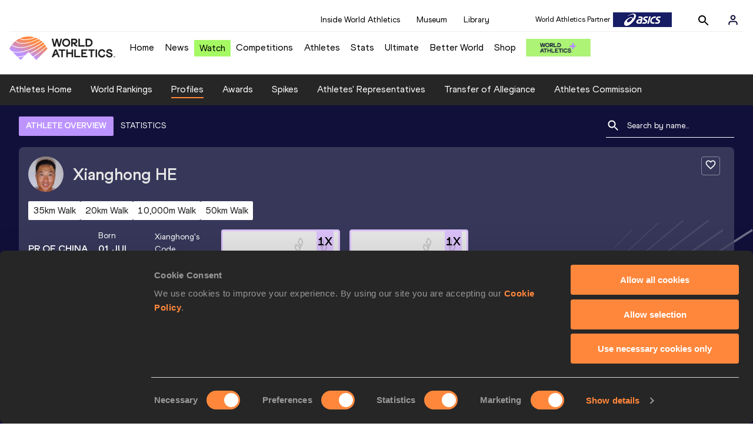

--- FILE ---
content_type: text/html; charset=utf-8
request_url: https://worldathletics.org/athletes/pr-of-china/xianghong-he-14636468
body_size: 23514
content:
<!DOCTYPE html><html lang="en"><head><style>.xnpe_async_hide{opacity:0 !important}</style><script>
!(function (e, n, t, i, r, o) {
  function s(e) {
    if ('number' != typeof e) return e;
    var n = new Date();
    return new Date(n.getTime() + 1e3 * e);
  }
  var a = 4e3,
    c = 'xnpe_async_hide';
  function p(e) {
    return e.reduce(
      function (e, n) {
        return (
          (e[n] = function () {
            e._.push([n.toString(), arguments]);
          }),
          e
        );
      },
      { _: [] }
    );
  }
  function m(e, n, t) {
    var i = t.createElement(n);
    i.src = e;
    var r = t.getElementsByTagName(n)[0];
    return r.parentNode.insertBefore(i, r), i;
  }
  function u(e) {
    return '[object Date]' === Object.prototype.toString.call(e);
  }
  (o.target = o.target || 'https://api.exponea.com'),
    (o.file_path = o.file_path || o.target + '/js/exponea.min.js'),
    (r[n] = p([
      'anonymize',
      'initialize',
      'identify',
      'getSegments',
      'update',
      'track',
      'trackLink',
      'trackEnhancedEcommerce',
      'getHtml',
      'showHtml',
      'showBanner',
      'showWebLayer',
      'ping',
      'getAbTest',
      'loadDependency',
      'getRecommendation',
      'reloadWebLayers',
      '_preInitialize',
      '_initializeConfig'
    ])),
    (r[n].notifications = p(['isAvailable', 'isSubscribed', 'subscribe', 'unsubscribe'])),
    (r[n].segments = p(['subscribe'])),
    (r[n]['snippetVersion'] = 'v2.7.0'),
    (function (e, n, t) {
      (e[n]['_' + t] = {}), (e[n]['_' + t].nowFn = Date.now), (e[n]['_' + t].snippetStartTime = e[n]['_' + t].nowFn());
    })(r, n, 'performance'),
    (function (e, n, t, i, r, o) {
      e[r] = {
        sdk: e[i],
        sdkObjectName: i,
        skipExperiments: !!t.new_experiments,
        sign: t.token + '/' + (o.exec(n.cookie) || ['', 'new'])[1],
        path: t.target
      };
    })(r, e, o, n, i, RegExp('__exponea_etc__' + '=([\w-]+)')),
    (function (e, n, t) {
      m(e.file_path, n, t);
    })(o, t, e),
    (function (e, n, t, i, r, o, p) {
      if (e.new_experiments) {
        !0 === e.new_experiments && (e.new_experiments = {});
        var l,
          f = e.new_experiments.hide_class || c,
          _ = e.new_experiments.timeout || a,
          g = encodeURIComponent(o.location.href.split('#')[0]);
        e.cookies &&
          e.cookies.expires &&
          ('number' == typeof e.cookies.expires || u(e.cookies.expires)
            ? (l = s(e.cookies.expires))
            : e.cookies.expires.tracking &&
              ('number' == typeof e.cookies.expires.tracking || u(e.cookies.expires.tracking)) &&
              (l = s(e.cookies.expires.tracking))),
          l && l < new Date() && (l = void 0);
        var d =
          e.target +
          '/webxp/' +
          n +
          '/' +
          o[t].sign +
          '/modifications.min.js?http-referer=' +
          g +
          '&timeout=' +
          _ +
          'ms' +
          (l ? '&cookie-expires=' + Math.floor(l.getTime() / 1e3) : '');
        'sync' === e.new_experiments.mode && o.localStorage.getItem('__exponea__sync_modifications__')
          ? (function (e, n, t, i, r) {
              (t[r][n] = '<' + n + ' src="' + e + '"></' + n + '>'),
                i.writeln(t[r][n]),
                i.writeln(
                  '<' +
                    n +
                    '>!' +
                    r +
                    '.init && document.writeln(' +
                    r +
                    '.' +
                    n +
                    '.replace("/' +
                    n +
                    '/", "/' +
                    n +
                    '-async/").replace("><", " async><"))</' +
                    n +
                    '>'
                );
            })(d, n, o, p, t)
          : (function (e, n, t, i, r, o, s, a) {
              o.documentElement.classList.add(e);
              var c = m(t, i, o);
              function p() {
                r[a].init || m(t.replace('/' + i + '/', '/' + i + '-async/'), i, o);
              }
              function u() {
                o.documentElement.classList.remove(e);
              }
              (c.onload = p), (c.onerror = p), r.setTimeout(u, n), (r[s]._revealPage = u);
            })(f, _, d, n, o, p, r, t);
      }
    })(o, t, i, 0, n, r, e),
    (function (e, n, t) {
      var i;
      e[n]._initializeConfig(t),
        (null === (i = t.experimental) || void 0 === i ? void 0 : i.non_personalized_weblayers) &&
          e[n]._preInitialize(t),
        (e[n].start = function (i) {
          i &&
            Object.keys(i).forEach(function (e) {
              return (t[e] = i[e]);
            }),
            e[n].initialize(t);
        });
    })(r, n, o);
})(document, 'exponea', 'script', 'webxpClient', window, {
  target: 'https://analytics-api.worldathletics.org',
  token: '9c6b885e-3a1d-11ef-8d58-222d0cd76c82',
  experimental: {
    non_personalized_weblayers: true
  },
  new_experiments: { mode: 'sync' },
  // replace with current customer ID or leave commented out for an anonymous customer
  // customer: window.currentUserId,
  track: {
    visits: false,
    google_analytics: false
  }
});
</script><script>
    window.initGTM = function() {
      var dataLayerContent = {
        "User": {"Uid": undefined}
      };
      if('undefined' !== 'undefined') {
        dataLayerContent.User.Uid = 'undefined';
      }
      window.dataLayer = window.dataLayer || [];
      dataLayer.push(dataLayerContent);
      (function(w,d,s,l,i){w[l]=w[l]||[];w[l].push({'gtm.start':
      new Date().getTime(),event:'gtm.js'});var f=d.getElementsByTagName(s)[0],
      j=d.createElement(s),dl=l!='dataLayer'?'&l='+l:'';j.async=true;j.src=
      'https://www.googletagmanager.com/gtm.js?id='+i+dl;f.parentNode.insertBefore(j,f);
      })(window,document,'script','dataLayer','GTM-5XXBVM6');
    }
    </script><script async="" src="//securepubads.g.doubleclick.net/tag/js/gpt.js"></script><meta name="viewport" content="width=device-width, initial-scale=1" class="jsx-797586886"/><meta charSet="utf-8" class="jsx-797586886"/><title class="jsx-797586886">Xianghong HE | Profile | World Athletics</title><link rel="apple-touch-icon" href="/static/icons/256x256.png" class="jsx-797586886"/><link rel="apple-touch-icon" sizes="72x72" href="/static/icons/72x72.png" class="jsx-797586886"/><link rel="apple-touch-icon" sizes="114x114" href="/static/icons/114x114.png" class="jsx-797586886"/><link rel="apple-touch-icon" sizes="144x144" href="/static/icons/144x144.png" class="jsx-797586886"/><link rel="canonical" href="https://worldathletics.org/athletes/pr-of-china/xianghong-he-14636468" class="jsx-797586886"/><meta name="apple-mobile-web-app-capable" content="yes" class="jsx-797586886"/><meta name="apple-mobile-web-app-status-bar-style" content="#ff2534" class="jsx-797586886"/><meta property="og:title" name="title" content="Xianghong HE | Profile | World Athletics" class="jsx-797586886"/><meta property="og:type" name="type" content="website" class="jsx-797586886"/><meta property="og:url" name="url" content="https://worldathletics.org/athletes/pr-of-china/xianghong-he-14636468" class="jsx-797586886"/><meta property="og:site_name" name="site_name" content="worldathletics.org" class="jsx-797586886"/><meta property="og:image" name="image" content="https://assets.aws.worldathletics.org/9fcde130-1092-40c3-961a-cf7c1b70fd1e.jpg" class="jsx-797586886"/><meta property="og:description" name="description" content="Xianghong HE, PR of China - 20 Kilometres Race Walk, 10,000 Metres Race Walk, 35 Kilometres Race Walk, 50 Kilometres Race Walk" class="jsx-797586886"/><meta name="keywords" class="jsx-797586886"/><meta name="twitter:card" content="summary_large_image" class="jsx-797586886"/><meta name="twitter:site" content="@WorldAthletics" class="jsx-797586886"/><meta name="twitter:title" content="Xianghong HE | Profile | World Athletics" class="jsx-797586886"/><meta name="twitter:description" content="Xianghong HE, PR of China - 20 Kilometres Race Walk, 10,000 Metres Race Walk, 35 Kilometres Race Walk, 50 Kilometres Race Walk" class="jsx-797586886"/><meta name="twitter:image" content="https://assets.aws.worldathletics.org/9fcde130-1092-40c3-961a-cf7c1b70fd1e.jpg" class="jsx-797586886"/><meta property="thumbnail" content="https://assets.aws.worldathletics.org/9fcde130-1092-40c3-961a-cf7c1b70fd1e.jpg" class="jsx-797586886"/><link rel="preload" href="/_next/static/css/ea9a8ae4027e2c17d050.css" as="style"/><link rel="stylesheet" href="/_next/static/css/ea9a8ae4027e2c17d050.css" data-n-g=""/><link rel="preload" href="/_next/static/css/bfaea11479dacf5c170b.css" as="style"/><link rel="stylesheet" href="/_next/static/css/bfaea11479dacf5c170b.css" data-n-g=""/><link rel="preload" href="/_next/static/css/28311a9fd6b5aa633786.css" as="style"/><link rel="stylesheet" href="/_next/static/css/28311a9fd6b5aa633786.css" data-n-p=""/><link rel="preload" href="/_next/static/css/e5c0f4c2eb75357dc850.css" as="style"/><link rel="stylesheet" href="/_next/static/css/e5c0f4c2eb75357dc850.css" data-n-p=""/><noscript data-n-css="true"></noscript><link rel="preload" href="/_next/static/chunks/main-6c1ef484136374c54b87.js" as="script"/><link rel="preload" href="/_next/static/chunks/webpack-81766668de6292c8c000.js" as="script"/><link rel="preload" href="/_next/static/chunks/framework.f801b68207517fbb00d6.js" as="script"/><link rel="preload" href="/_next/static/chunks/2852872c.a93cf4e72f6e85eda5d9.js" as="script"/><link rel="preload" href="/_next/static/chunks/a7b3c51d.9f94288d4eada5624a98.js" as="script"/><link rel="preload" href="/_next/static/chunks/26497e82.26a9b776b8e76111e76d.js" as="script"/><link rel="preload" href="/_next/static/chunks/b14489c3.2d5768c109e5a9a50679.js" as="script"/><link rel="preload" href="/_next/static/chunks/55020d94.2d76b908442fa4823c0c.js" as="script"/><link rel="preload" href="/_next/static/chunks/0eceb729.58dd111f28f22f090e6b.js" as="script"/><link rel="preload" href="/_next/static/chunks/75fc9c18.9dcdac7b23e57b023237.js" as="script"/><link rel="preload" href="/_next/static/chunks/d6a9949e.5580989fa6a32d069e13.js" as="script"/><link rel="preload" href="/_next/static/chunks/d2761173.ab0225391ce9a159c7ed.js" as="script"/><link rel="preload" href="/_next/static/chunks/commons.38d8cea5e0d6eae10714.js" as="script"/><link rel="preload" href="/_next/static/chunks/aebf8eb2096c8b69eb77b784440f53cdc2b66fbe.bb4f21cf6e91b0ffdcc8.js" as="script"/><link rel="preload" href="/_next/static/chunks/478e210a0cbb9039768da574c087d7bc8420eeb4.6a24c22b002c3fd8dc52.js" as="script"/><link rel="preload" href="/_next/static/chunks/30f33ea505335783a5a7d7c88dd695083576ed10.f4f3b889d91b4950c2bf.js" as="script"/><link rel="preload" href="/_next/static/chunks/1145d618dfd4517838f7ff445caec21598faef5d.ea16befcefe24a22c4de.js" as="script"/><link rel="preload" href="/_next/static/chunks/7c9e16bb29bf24d397e4388207b84e7eec07b6fc.a593278054d984d4cf24.js" as="script"/><link rel="preload" href="/_next/static/chunks/7c9e16bb29bf24d397e4388207b84e7eec07b6fc_CSS.322aa933c4eb8fd0e2ac.js" as="script"/><link rel="preload" href="/_next/static/chunks/7881a8d9bd0ac33fc466a237abb30c83d7ff80b7.8a77883e0de943ccc430.js" as="script"/><link rel="preload" href="/_next/static/chunks/pages/_app-5ca4157aca419d4ec7f4.js" as="script"/><link rel="preload" href="/_next/static/chunks/4a3ea9cd.0d90bfc73c516aebb66c.js" as="script"/><link rel="preload" href="/_next/static/chunks/405eb25d68e1bc8b5dc1f84f4f960e8668663cf4.183da52fab0711ce2e7a.js" as="script"/><link rel="preload" href="/_next/static/chunks/185ad91b2753cd40e6918d755c17a31f36ba8118.f7c17ba8e29fb1545bc9.js" as="script"/><link rel="preload" href="/_next/static/chunks/d1c5359f252dc902861f2bfe6edda14ab366873f.7c42889849167bd87dd8.js" as="script"/><link rel="preload" href="/_next/static/chunks/908165298b725f2f3f44bf2eaf4d54f484b8ff10.dfbf985d288dcf0c20c2.js" as="script"/><link rel="preload" href="/_next/static/chunks/68c80bf9a7b4d0dfb0b0c933948329ed2c98994d.6167f2da33fdadd0e278.js" as="script"/><link rel="preload" href="/_next/static/chunks/908165298b725f2f3f44bf2eaf4d54f484b8ff10_CSS.d4873b3cdc6eb26e8413.js" as="script"/><link rel="preload" href="/_next/static/chunks/d19a343ee24a70f0a0900bbc00cc99d82ec7d200.15d92850ac5dcbdeb30b.js" as="script"/><link rel="preload" href="/_next/static/chunks/7ee1a9b81ca383b0b5773f39131ef41549dfe3b9.c2736b9144c752c7aa7c.js" as="script"/><link rel="preload" href="/_next/static/chunks/pages/athletes/%5Bcounrty%5D/%5BcompetitorId%5D-20494ce6d5f413fa96b9.js" as="script"/><style id="__jsx-797586886">@font-face{font-family:'World Athletics Heavy';src:url('/static/fonts/WorldAthleticsHeadline.woff2') format('woff2'), url('/static/fonts/WorldAthleticsHeadline.woff') format('woff');font-weight:800;font-style:normal;font-display:swap;}@font-face{font-family:'World Athletics Bold';src:url('/static/fonts/WorldAthletics-Regular.woff2') format('woff2'), url('/static/fonts/WorldAthletics-Regular.woff') format('woff');font-weight:normal;font-style:normal;font-display:swap;}@font-face{font-family:'World Athletics';src:url('/static/fonts/WorldAthletics-Bold.woff2') format('woff2'), url('/static/fonts/WorldAthletics-Bold.woff') format('woff');font-weight:bold;font-style:normal;font-display:swap;}@font-face{font-family:'PP Formula';src:url('/static/fonts/PP/PP-Formula-Condensed-Black-v2.0/PPFormula-CondensedBlack.woff2') format('woff2'), url('/static/fonts/PP/PP-Formula-Condensed-Black-v2.0/PPFormula-CondensedBlack.woff') format('woff');font-weight:900;font-style:normal;}@font-face{font-family:'PP Formula';src:url('/static/fonts/PP/PP-Formula-Narrow-Regular-v2.0/PPFormula-NarrowRegular.woff2') format('woff2'), url('/static/fonts/PP/PP-Formula-Narrow-Regular-v2.0/PPFormula-NarrowRegular.woff') format('woff');font-weight:400;font-style:normal;}@font-face{font-family:'PP Formula';src:url('/static/fonts/PP/PP-Formula-Narrow-Semibold-v2.0/PPFormula-NarrowSemibold.woff2') format('woff2'), url('/static/fonts/PP/PP-Formula-Narrow-Semibold-v2.0/PPFormula-NarrowSemibold.woff') format('woff');font-weight:600;font-style:normal;}@font-face{font-family:'PP Formula Italic';src:url('/static/fonts/PP/PP-Formula-Narrow-Regular-Italic-v2.0/PPFormula-NarrowRegularItalic.woff2') format('woff2'), url('/static/fonts/PP/PP-Formula-Narrow-Regular-Italic-v2.0/PPFormula-NarrowRegularItalic.woff') format('woff');font-style:italic;}body{font-family:'World Athletics',Arial,sans-serif;font-size:16px;font-display:swap;}</style></head><body><div id="__next"><header class="styles_root__GhScr"><div class="styles_root__1DHCQ"><div class="TopHeader_root__1f-J1"><div class="TopHeaderNavbar_section__3sgfN"><nav class="TopHeaderNavbar_root__1kT1b" data-name="top-navigation"><ul><li class="TopHeaderNavbar_li__1QKYw"><a class="">Inside World Athletics</a></li><li class="TopHeaderNavbar_li__1QKYw"><a class="">Museum</a></li><li class="TopHeaderNavbar_li__1QKYw"><a class="">Library</a></li></ul></nav><form class="SearchForm_searchForm__3IEfI" style="margin-left:20px"><div class="SearchForm_inputWrapper__29q8X"></div><button type="button" class="SearchForm_searchBtn__2t2tK TopHeaderNavbar_searchBtnClass__16Ojz"><svg class="MuiSvgIcon-root" focusable="false" viewBox="0 0 24 24" aria-hidden="true"><path d="M15.5 14h-.79l-.28-.27C15.41 12.59 16 11.11 16 9.5 16 5.91 13.09 3 9.5 3S3 5.91 3 9.5 5.91 16 9.5 16c1.61 0 3.09-.59 4.23-1.57l.27.28v.79l5 4.99L20.49 19l-4.99-5zm-6 0C7.01 14 5 11.99 5 9.5S7.01 5 9.5 5 14 7.01 14 9.5 11.99 14 9.5 14z"></path></svg></button></form><div class="style_root__1BO3b"><button aria-label="Sign in" type="button" class="style_profileIcon__2qVb-"><svg width="36" height="28" viewBox="0 0 36 28" fill="none" xmlns="http://www.w3.org/2000/svg"><path d="M24.6663 21.5V19.8333C24.6663 18.9493 24.3152 18.1014 23.69 17.4763C23.0649 16.8512 22.2171 16.5 21.333 16.5H14.6663C13.7823 16.5 12.9344 16.8512 12.3093 17.4763C11.6842 18.1014 11.333 18.9493 11.333 19.8333V21.5" stroke="#11103A" stroke-width="2" stroke-linecap="round" stroke-linejoin="round"></path><path d="M18.0003 13.1667C19.8413 13.1667 21.3337 11.6743 21.3337 9.83333C21.3337 7.99238 19.8413 6.5 18.0003 6.5C16.1594 6.5 14.667 7.99238 14.667 9.83333C14.667 11.6743 16.1594 13.1667 18.0003 13.1667Z" stroke="#11103A" stroke-width="2" stroke-linecap="round" stroke-linejoin="round"></path></svg></button><div class="style_subNav__1O0KJ"><div class="style_content__1HJ1D"><button class="style_link__2RGFF">Register now</button><a href="/worldathletics-plus" class="style_link__2RGFF">World Athletics+</a></div></div></div></div></div><div class="MiddleHeader_root__2Nl7j"><div class="Logo_root__1dluZ"><a class="" title="" href="/"><img src="https://media.aws.iaaf.org/logos/wa-logo.svg" alt="logo" width="180" height="40"/></a></div><nav class="MainNav_nav__2vEYm" data-name="main-navigation"><ul><div style="display:flex;align-items:center"><li><a class="MainNav_navLink__1E27R" title="" href="/">Home<ul class="MainNav_content__WZ9Rn"></ul></a></li><li><a class="MainNav_navLink__1E27R" title="" href="/news">News<ul class="MainNav_content__WZ9Rn"><li class="MainNav_contentItem__3IVBb"><a class="" title="Press Releases" href="/news/press-releases">Press Releases</a></li><li class="MainNav_contentItem__3IVBb"><a class="" title="News" href="/news/news">News</a></li><li class="MainNav_contentItem__3IVBb"><a class="" title="Reports" href="/news/reports">Reports</a></li><li class="MainNav_contentItem__3IVBb"><a class="" title="Previews" href="/news/previews">Previews</a></li><li class="MainNav_contentItem__3IVBb"><a class="" title="Features" href="/news/features">Features</a></li><li class="MainNav_contentItem__3IVBb"><a class="" title="Series" href="/news/series">Series</a></li></ul></a></li><li class="MainNav_watchVideoBtn__2kE0U"><a class="MainNav_navLink__1E27R" title="" linkClass="watchVideoBtn" mobileclassname="watchVideoBtn" href="/videos">Watch<ul class="MainNav_content__WZ9Rn"></ul></a></li><li><a class="MainNav_navLink__1E27R" title="" href="/competitions">Competitions<ul class="MainNav_content__WZ9Rn"><li class="MainNav_contentItem__3IVBb"><a class="" title="Calendar" href="/competition/calendar-results">Calendar</a></li><li class="MainNav_contentItem__3IVBb"><a class="" title="Tickets" href="/tickets">Tickets</a></li><li class="MainNav_contentItem__3IVBb"><a class="" title="Hosting" href="/hosting">Hosting</a></li><li class="MainNav_contentItem__3IVBb"><a class="" title="Our Sport" href="/our-sport">Our Sport</a></li><li class="MainNav_contentItem__3IVBb"><a class="" title="Innovations" href="/competitions/innovations">Innovations</a></li><li class="MainNav_contentItem__3IVBb"><a class="" title="Rules &amp; Regulations" href="/about-iaaf/documents/book-of-rules">Rules &amp; Regulations</a></li><li class="MainNav_contentItem__3IVBb"><a class="" title="Competition Performance Ranking" href="/records/competition-performance-rankings">Competition Performance Ranking</a></li><li class="MainNav_contentItem__3IVBb"><a class="" title="Competitions Archive" href="/competition">Competitions Archive</a></li></ul></a></li><li><a class="MainNav_navLink__1E27R" title="" href="/athletes-home">Athletes<ul class="MainNav_content__WZ9Rn"><li class="MainNav_contentItem__3IVBb"><a class="" title="World Rankings" href="/world-rankings/introduction">World Rankings</a></li><li class="MainNav_contentItem__3IVBb"><a class="" title="Profiles" href="/athletes">Profiles</a></li><li class="MainNav_contentItem__3IVBb"><a class="" title="Awards" href="/awards">Awards</a></li><li class="MainNav_contentItem__3IVBb"><a class="" title="Spikes" href="/spikes">Spikes</a></li><li class="MainNav_contentItem__3IVBb"><a class="" title="Athletes&#x27; Representatives" href="/athletes/athlete-representatives">Athletes&#x27; Representatives</a></li><li class="MainNav_contentItem__3IVBb"><a class="" title="Transfer of Allegiance" href="/about-iaaf/documents/research-centre#collapseathlete-transfer-of-allegiance">Transfer of Allegiance</a></li><li class="MainNav_contentItem__3IVBb"><a class="" title="Athletes Commission" href="/about-iaaf/structure/commissions">Athletes Commission</a></li></ul></a></li><li><a class="MainNav_navLink__1E27R" title="" href="/stats-zone">Stats<ul class="MainNav_content__WZ9Rn"><li class="MainNav_contentItem__3IVBb"><a class="" title="Results" href="/results">Results</a></li><li class="MainNav_contentItem__3IVBb"><a class="" title="Toplists" href="/records/toplists">Toplists</a></li><li class="MainNav_contentItem__3IVBb"><a class="" title="Records" href="/records/by-category/world-records">Records</a></li><li class="MainNav_contentItem__3IVBb"><a class="" title="Send Competition Results" href="/records/send-competition-results">Send Competition Results</a></li><li class="MainNav_contentItem__3IVBb"><a class="" title="World Rankings" href="/world-rankings/introduction">World Rankings</a></li><li class="MainNav_contentItem__3IVBb"><a class="" title="Road to the Ultimate" href="/stats-zone/road-to/7212925">Road to the Ultimate</a></li><li class="MainNav_contentItem__3IVBb"><a class="" title="Road to Gaborone" href="/stats-zone/road-to/7216920">Road to Gaborone</a></li><li class="MainNav_contentItem__3IVBb"><a class="" title="Road to Kujawy Pomorze" href="/stats-zone/road-to/7199326">Road to Kujawy Pomorze</a></li></ul></a></li><li><a class="MainNav_navLink__1E27R" title="" href="/competitions/world-athletics-ultimate-championship/2026">Ultimate<ul class="MainNav_content__WZ9Rn"></ul></a></li><li><a class="MainNav_navLink__1E27R" title="" href="/athletics-better-world">Better World<ul class="MainNav_content__WZ9Rn"><li class="MainNav_contentItem__3IVBb"><a class="" title="News" href="/athletics-better-world/news">News</a></li><li class="MainNav_contentItem__3IVBb"><a class="" title="Sustainability" href="/athletics-better-world/sustainability">Sustainability</a></li><li class="MainNav_contentItem__3IVBb"><a class="" title="Athlete Refugee Team" href="/athletics-better-world/athlete-refugee-team">Athlete Refugee Team</a></li><li class="MainNav_contentItem__3IVBb"><a class="" title="Air Quality" href="/athletics-better-world/air-quality">Air Quality</a></li><li class="MainNav_contentItem__3IVBb"><a class="" title="Safeguarding" href="/athletics-better-world/safeguarding">Safeguarding</a></li></ul></a></li><li><a class="MainNav_navLink__1E27R" href="https://shop.worldathletics.org">Shop<ul class="MainNav_content__WZ9Rn"></ul></a></li></div></ul></nav><a href="/worldathletics-plus" style="padding:0.45rem"><img style="width:110px" src="/static/wa-plus-navbar-logo.png"/></a></div></div></header><div class="SectionNav_sectionNav__iIu_o SectionNav_fullSubNav__2jSyt" data-name="submenu-container"><div class="SectionNav_sectionNavInner__3NbMf"><div class="SectionNav_navWrap__H7sFR"><nav class="SectionNav_nav__2vIRX"><ul class="SectionNav_navList__uPtfy"><li><a class="undefined" anchorText="Athletes Home" title="" href="/athletes-home">Athletes Home</a></li><li><a class="undefined" anchorText="World Rankings" href="/world-rankings/introduction">World Rankings</a></li><li><a class="undefined NavLink_active__2UAk6" anchorText="Profiles" href="/athletes">Profiles</a></li><li><a class="undefined" anchorText="Awards" title="" href="/awards">Awards</a></li><li><a class="undefined" anchorText="Spikes" title="" href="/spikes">Spikes</a></li><li><a class="undefined" anchorText="Athletes&#x27; Representatives" href="/athletes/athlete-representatives">Athletes&#x27; Representatives</a></li><li><a class="undefined" anchorText="Transfer of Allegiance" href="/about-iaaf/documents/research-centre#collapseathlete-transfer-of-allegiance">Transfer of Allegiance</a></li><li><a class="undefined" anchorText="Athletes Commission" href="/about-iaaf/structure/commissions">Athletes Commission</a></li></ul></nav></div><div class="SectionNav_chevronRight__2GuVA"></div></div></div><div class="athleteBackground_athleteBackground__tBipR" style="background:url(/_next/static/images/athleteBackground-8be1b09507e7814b423e2f0a421baa4a.svg);background-repeat:repeat;background-size:cover" alt="background"><div class="athleteBackground_athleteBackgroundInner__1A8OU undefined"><div class="athletesProfileTabs_athletesProfileTabs__1EiIQ"><div class="athletesProfileTabs_athletesProfileTabsButtons__2AD3V"><div class="athletesTabsButton_athletesTabsButton__NNSRw"><div class="athletesTabsButton_athletesTabsButtonScroll__gJphz"><div class="athletesTabsButton_AthletesTabsButtonItem__1pPWF"><button type="button" class="athletesButton_athletesButton__1_h0o athletesButton_underline__9GAM2 athletesButton_underlineActive__3H8Ir" value="ATHLETE OVERVIEW">ATHLETE OVERVIEW</button></div><div class="athletesTabsButton_AthletesTabsButtonItem__1pPWF"><button type="button" class="athletesButton_athletesButton__1_h0o athletesButton_underline__9GAM2" value="STATISTICS">STATISTICS</button></div></div></div></div><div class="athletesProfileTabs_athletesProfileTabsSearchField__21A7R"><div class="AthleteSearchField_dropdown__2mgsB "><div><form><div class="AthleteSearchField_inputWrapper__1JMrx "><button type="button"><img src="/static/search-white.svg" alt="search icon"/></button><input placeholder="Search by name..." class="AthleteSearchField_searchInput__gS3eH " value=""/></div></form><div class="AthleteSearchField_line__2jp54"></div></div><div class="AthleteSearchField_optionWrap__1Oogf"><div class="AthleteSearchField_options__tjQe5 false AthleteSearchField_optionWrapRounded__3VRN0"></div></div></div></div></div><div class="athletesBio_athletesBio__1HruQ"><div class="athletesContainerTransparent_athletesContainerTransparent__3hgOB"><div class="athletesBio_follow__2FXNe"><button type="button"><svg width="20" height="20" viewBox="0 0 20 20" fill="none" xmlns="http://www.w3.org/2000/svg"><g><path d="M13.7503 2.5C12.3003 2.5 10.9087 3.175 10.0003 4.24167C9.09199 3.175 7.70033 2.5 6.25033 2.5C3.68366 2.5 1.66699 4.51667 1.66699 7.08333C1.66699 10.2333 4.50033 12.8 8.79199 16.7L10.0003 17.7917L11.2087 16.6917C15.5003 12.8 18.3337 10.2333 18.3337 7.08333C18.3337 4.51667 16.317 2.5 13.7503 2.5ZM10.0837 15.4583L10.0003 15.5417L9.91699 15.4583C5.95033 11.8667 3.33366 9.49167 3.33366 7.08333C3.33366 5.41667 4.58366 4.16667 6.25033 4.16667C7.53366 4.16667 8.78366 4.99167 9.22533 6.13333H10.7837C11.217 4.99167 12.467 4.16667 13.7503 4.16667C15.417 4.16667 16.667 5.41667 16.667 7.08333C16.667 9.49167 14.0503 11.8667 10.0837 15.4583Z" fill="white"></path></g></svg></button></div><div class="athletesBio_athletesProfile__309MD"><div class="athletesBio_athletesBioImageContainer__3x9PY"></div><div class="athletesBio_athletesBioTitle__3pPRL"><span>Xianghong</span> <span>HE</span></div></div><div class="athletesBio_athletesBioTags__3iQk_"><div class="athletesBio_athletesBioTag__3ki57">35km Walk<!-- --> </div><div class="athletesBio_athletesBioTag__3ki57">20km Walk<!-- --> </div><div class="athletesBio_athletesBioTag__3ki57">10,000m Walk<!-- --> </div><div class="athletesBio_athletesBioTag__3ki57">50km Walk<!-- --> </div></div><div class="athletesBio_athletesBioHeader__1QkoM"><div class="athletesBio_athletesBioInfoContainer__2ZKoo"><div class="athletesBio_athletesBioDetailsContainer__3_nDn"><div class="athletesBio_athletesBioDetails__1wgSI"><span class="athletesBio_athletesBioTagLabel__3orD4"> </span><span class="athletesBio_athletesBioTagValue__oKZC4">PR of China<span class="Flags_container__3W63l" style="width:auto;display:unset"><i class="Flags_icon__3Uv11 icon-flag-CHN"></i></span></span></div><div class="athletesBio_athletesBioDetails__1wgSI"><span class="athletesBio_athletesBioTagLabel__3orD4">Born</span><span class="athletesBio_athletesBioTagValue__oKZC4">01 JUL 1998</span></div><div class="athletesBio_athletesBioDetails__1wgSI"><span class="athletesBio_athletesBioTagLabel__3orD4">Xianghong<!-- -->&#x27;s code</span><span class="athletesBio_athletesBioTagValue__oKZC4">14636468</span></div></div><div class="athletesBio_athletesBioFooter__3B--s"></div></div><div class="athletesBio_athletesBioHonoursContainer__3EVKf"><div class="athletesBio_athletesBioHonours__2nK55"><div class="athletesBio_athletesBioHonour__1Zqdq"><div class="athletesBio_athletesBioHonourCount__2sBko">1<!-- -->X</div><div class="athletesBio_athletesBioHonourValue__QHLA_">In top 8 at World Championships</div><img src="/_next/static/images/Record-a9c05624dbc2bf32e9a64df8fd7fbd8f.svg" class="athletesBio_record__cB2hh" alt=""/></div><div class="athletesBio_athletesBioHonour__1Zqdq"><div class="athletesBio_athletesBioHonourCount__2sBko">1<!-- -->X</div><div class="athletesBio_athletesBioHonourValue__QHLA_">In top 8 at World Race Walking Cup</div><img src="/_next/static/images/Record-a9c05624dbc2bf32e9a64df8fd7fbd8f.svg" class="athletesBio_record__cB2hh" alt=""/></div></div></div></div></div></div><div class="athletesOverviewStats_athletesOverviewStats__3UYhF"><div class="athletesContainer_athletesContainer__3w5eG undefined"><div class="athletesTitle_athletesTitle__388RT undefined">Personal bests</div><div class="athletesPersonalBests_athletesPersonalBestsContainer__1TrT-"><div class="athletesDropdownCard_athletesDropdownCard__2TpE2"><div class="athletesCardContainer_athletesCardContainer__39h-0"><div class="athletesDropdownCard_athletesDropdownCardHeader__alcfX"><button type="button" class="athletesDropdownButton_athletesDropdownButton__3k-Ds"><div class="athletesTitle_athletesTitle__388RT athletesDropdownCard_athletesDropdownCardTitle__1yq_Z">35 Kilometres Race Walk</div><span class="athletesDropdownButton_athletesDropdownButtonIcon__2KsFN "><svg xmlns="http://www.w3.org/2000/svg" width="19" height="18" viewBox="0 0 19 18" fill="none"><g clip-path="url(#clip0_15_110058)"><path d="M6.0575 6.44238L9.5 9.87738L12.9425 6.44238L14 7.49988L9.5 11.9999L5 7.49988L6.0575 6.44238Z" fill="#1E1E1E"></path></g><defs><clipPath id="clip0_15_110058"><rect width="18" height="18" fill="white" transform="translate(0.5)"></rect></clipPath></defs></svg></span></button></div><div class="athletesDropdownCard_athletesDropdownCardBody__13WWz"><div class="athletesEventsDetails_athletesEventsDetails__hU6mX"><div class="athletesEventsDetails_athletesEventsDetailsContent__37Ko7"><div class="athletesEventsDetails_athletesEventsDetailsLabel__6KN98"><img src="[data-uri]" style="width:24px;height:24px" alt="result"/>Result</div><span class="athletesEventsDetails_athletesEventsDetailsValue__FrHFZ">2:22:55<!-- --> <span class="athletesDropdownCard_athletesDropdownCardTag__3gRTq">NR</span></span></div></div><div class="athletesEventsDetails_athletesEventsDetails__hU6mX"><div class="athletesEventsDetails_athletesEventsDetailsContent__37Ko7"><div class="athletesEventsDetails_athletesEventsDetailsLabel__6KN98"><img src="[data-uri]" style="width:24px;height:24px" alt="date"/>Date</div><span class="athletesEventsDetails_athletesEventsDetailsValue__FrHFZ">04 MAR 2023<!-- --> <span class="athletesDropdownCard_athletesDropdownCardTag__3gRTq"></span></span></div></div><div class="athletesEventsDetails_athletesEventsDetails__hU6mX"><div class="athletesEventsDetails_athletesEventsDetailsContent__37Ko7"><div class="athletesEventsDetails_athletesEventsDetailsLabel__6KN98"><img src="[data-uri]" style="width:24px;height:24px" alt="score"/>Score</div><span class="athletesEventsDetails_athletesEventsDetailsValue__FrHFZ">1242<!-- --> <span class="athletesDropdownCard_athletesDropdownCardTag__3gRTq"></span></span></div></div></div></div></div><div class="athletesDropdownCard_athletesDropdownCard__2TpE2"><div class="athletesCardContainer_athletesCardContainer__39h-0"><div class="athletesDropdownCard_athletesDropdownCardHeader__alcfX"><button type="button" class="athletesDropdownButton_athletesDropdownButton__3k-Ds" disabled=""><div class="athletesTitle_athletesTitle__388RT athletesDropdownCard_athletesDropdownCardTitle__1yq_Z">20 Kilometres Race Walk</div><span class="athletesDropdownButton_athletesDropdownButtonIcon__2KsFN "></span></button></div><div class="athletesDropdownCard_athletesDropdownCardBody__13WWz"><div class="athletesEventsDetails_athletesEventsDetails__hU6mX"><div class="athletesEventsDetails_athletesEventsDetailsContent__37Ko7"><div class="athletesEventsDetails_athletesEventsDetailsLabel__6KN98"><img src="[data-uri]" style="width:24px;height:24px" alt="result"/>Result</div><span class="athletesEventsDetails_athletesEventsDetailsValue__FrHFZ">1:20:43<!-- --> <span class="athletesDropdownCard_athletesDropdownCardTag__3gRTq"></span></span></div></div><div class="athletesEventsDetails_athletesEventsDetails__hU6mX"><div class="athletesEventsDetails_athletesEventsDetailsContent__37Ko7"><div class="athletesEventsDetails_athletesEventsDetailsLabel__6KN98"><img src="[data-uri]" style="width:24px;height:24px" alt="date"/>Date</div><span class="athletesEventsDetails_athletesEventsDetailsValue__FrHFZ">18 MAY 2024<!-- --> <span class="athletesDropdownCard_athletesDropdownCardTag__3gRTq"></span></span></div></div><div class="athletesEventsDetails_athletesEventsDetails__hU6mX"><div class="athletesEventsDetails_athletesEventsDetailsContent__37Ko7"><div class="athletesEventsDetails_athletesEventsDetailsLabel__6KN98"><img src="[data-uri]" style="width:24px;height:24px" alt="score"/>Score</div><span class="athletesEventsDetails_athletesEventsDetailsValue__FrHFZ">1175<!-- --> <span class="athletesDropdownCard_athletesDropdownCardTag__3gRTq"></span></span></div></div><div class="athletesEventsDetails_athletesEventsDetails__hU6mX"><div class="athletesEventsDetails_athletesEventsDetailsContent__37Ko7"><div class="athletesEventsDetails_athletesEventsDetailsLabel__6KN98"><img src="[data-uri]" style="width:24px;height:24px" alt="competition"/>Competition &amp; venue</div><span class="athletesEventsDetails_athletesEventsDetailsValue__FrHFZ">La Coruña (ESP)<!-- --> <span class="athletesDropdownCard_athletesDropdownCardTag__3gRTq"></span></span></div></div></div></div></div><div class="athletesDropdownCard_athletesDropdownCard__2TpE2"><div class="athletesCardContainer_athletesCardContainer__39h-0"><div class="athletesDropdownCard_athletesDropdownCardHeader__alcfX"><button type="button" class="athletesDropdownButton_athletesDropdownButton__3k-Ds" disabled=""><div class="athletesTitle_athletesTitle__388RT athletesDropdownCard_athletesDropdownCardTitle__1yq_Z">10,000 Metres Race Walk</div><span class="athletesDropdownButton_athletesDropdownButtonIcon__2KsFN "></span></button></div><div class="athletesDropdownCard_athletesDropdownCardBody__13WWz"><div class="athletesEventsDetails_athletesEventsDetails__hU6mX"><div class="athletesEventsDetails_athletesEventsDetailsContent__37Ko7"><div class="athletesEventsDetails_athletesEventsDetailsLabel__6KN98"><img src="[data-uri]" style="width:24px;height:24px" alt="result"/>Result</div><span class="athletesEventsDetails_athletesEventsDetailsValue__FrHFZ">39:16.00<!-- --> <span class="athletesDropdownCard_athletesDropdownCardTag__3gRTq"></span></span></div></div><div class="athletesEventsDetails_athletesEventsDetails__hU6mX"><div class="athletesEventsDetails_athletesEventsDetailsContent__37Ko7"><div class="athletesEventsDetails_athletesEventsDetailsLabel__6KN98"><img src="[data-uri]" style="width:24px;height:24px" alt="date"/>Date</div><span class="athletesEventsDetails_athletesEventsDetailsValue__FrHFZ">11 MAY 2024<!-- --> <span class="athletesDropdownCard_athletesDropdownCardTag__3gRTq"></span></span></div></div><div class="athletesEventsDetails_athletesEventsDetails__hU6mX"><div class="athletesEventsDetails_athletesEventsDetailsContent__37Ko7"><div class="athletesEventsDetails_athletesEventsDetailsLabel__6KN98"><img src="[data-uri]" style="width:24px;height:24px" alt="score"/>Score</div><span class="athletesEventsDetails_athletesEventsDetailsValue__FrHFZ">1159<!-- --> <span class="athletesDropdownCard_athletesDropdownCardTag__3gRTq"></span></span></div></div><div class="athletesEventsDetails_athletesEventsDetails__hU6mX"><div class="athletesEventsDetails_athletesEventsDetailsContent__37Ko7"><div class="athletesEventsDetails_athletesEventsDetailsLabel__6KN98"><img src="[data-uri]" style="width:24px;height:24px" alt="competition"/>Competition &amp; venue</div><span class="athletesEventsDetails_athletesEventsDetailsValue__FrHFZ">Pista Fantoni, Mondovi (ITA)<!-- --> <span class="athletesDropdownCard_athletesDropdownCardTag__3gRTq"></span></span></div></div></div></div></div><div class="athletesDropdownCard_athletesDropdownCard__2TpE2"><div class="athletesCardContainer_athletesCardContainer__39h-0"><div class="athletesDropdownCard_athletesDropdownCardHeader__alcfX"><button type="button" class="athletesDropdownButton_athletesDropdownButton__3k-Ds" disabled=""><div class="athletesTitle_athletesTitle__388RT athletesDropdownCard_athletesDropdownCardTitle__1yq_Z">50 Kilometres Race Walk</div><span class="athletesDropdownButton_athletesDropdownButtonIcon__2KsFN "></span></button></div><div class="athletesDropdownCard_athletesDropdownCardBody__13WWz"><div class="athletesEventsDetails_athletesEventsDetails__hU6mX"><div class="athletesEventsDetails_athletesEventsDetailsContent__37Ko7"><div class="athletesEventsDetails_athletesEventsDetailsLabel__6KN98"><img src="[data-uri]" style="width:24px;height:24px" alt="result"/>Result</div><span class="athletesEventsDetails_athletesEventsDetailsValue__FrHFZ">3:52:30<!-- --> <span class="athletesDropdownCard_athletesDropdownCardTag__3gRTq"></span></span></div></div><div class="athletesEventsDetails_athletesEventsDetails__hU6mX"><div class="athletesEventsDetails_athletesEventsDetailsContent__37Ko7"><div class="athletesEventsDetails_athletesEventsDetailsLabel__6KN98"><img src="[data-uri]" style="width:24px;height:24px" alt="date"/>Date</div><span class="athletesEventsDetails_athletesEventsDetailsValue__FrHFZ">25 SEP 2021<!-- --> <span class="athletesDropdownCard_athletesDropdownCardTag__3gRTq"></span></span></div></div><div class="athletesEventsDetails_athletesEventsDetails__hU6mX"><div class="athletesEventsDetails_athletesEventsDetailsContent__37Ko7"><div class="athletesEventsDetails_athletesEventsDetailsLabel__6KN98"><img src="[data-uri]" style="width:24px;height:24px" alt="score"/>Score</div><span class="athletesEventsDetails_athletesEventsDetailsValue__FrHFZ">1148<!-- --> <span class="athletesDropdownCard_athletesDropdownCardTag__3gRTq"></span></span></div></div><div class="athletesEventsDetails_athletesEventsDetails__hU6mX"><div class="athletesEventsDetails_athletesEventsDetailsContent__37Ko7"><div class="athletesEventsDetails_athletesEventsDetailsLabel__6KN98"><img src="[data-uri]" style="width:24px;height:24px" alt="competition"/>Competition &amp; venue</div><span class="athletesEventsDetails_athletesEventsDetailsValue__FrHFZ">Xi&#x27;an (CHN)<!-- --> <span class="athletesDropdownCard_athletesDropdownCardTag__3gRTq"></span></span></div></div></div></div></div><div class="athletesDropdownCard_athletesDropdownCard__2TpE2"><div class="athletesCardContainer_athletesCardContainer__39h-0"><div class="athletesDropdownCard_athletesDropdownCardHeader__alcfX"><button type="button" class="athletesDropdownButton_athletesDropdownButton__3k-Ds" disabled=""><div class="athletesTitle_athletesTitle__388RT athletesDropdownCard_athletesDropdownCardTitle__1yq_Z">10 Kilometres Race Walk</div><span class="athletesDropdownButton_athletesDropdownButtonIcon__2KsFN "></span></button></div><div class="athletesDropdownCard_athletesDropdownCardBody__13WWz"><div class="athletesEventsDetails_athletesEventsDetails__hU6mX"><div class="athletesEventsDetails_athletesEventsDetailsContent__37Ko7"><div class="athletesEventsDetails_athletesEventsDetailsLabel__6KN98"><img src="[data-uri]" style="width:24px;height:24px" alt="result"/>Result</div><span class="athletesEventsDetails_athletesEventsDetailsValue__FrHFZ">42:14<!-- --> <span class="athletesDropdownCard_athletesDropdownCardTag__3gRTq"></span></span></div></div><div class="athletesEventsDetails_athletesEventsDetails__hU6mX"><div class="athletesEventsDetails_athletesEventsDetailsContent__37Ko7"><div class="athletesEventsDetails_athletesEventsDetailsLabel__6KN98"><img src="[data-uri]" style="width:24px;height:24px" alt="date"/>Date</div><span class="athletesEventsDetails_athletesEventsDetailsValue__FrHFZ">05 SEP 2015<!-- --> <span class="athletesDropdownCard_athletesDropdownCardTag__3gRTq"></span></span></div></div><div class="athletesEventsDetails_athletesEventsDetails__hU6mX"><div class="athletesEventsDetails_athletesEventsDetailsContent__37Ko7"><div class="athletesEventsDetails_athletesEventsDetailsLabel__6KN98"><img src="[data-uri]" style="width:24px;height:24px" alt="score"/>Score</div><span class="athletesEventsDetails_athletesEventsDetailsValue__FrHFZ">1034<!-- --> <span class="athletesDropdownCard_athletesDropdownCardTag__3gRTq"></span></span></div></div><div class="athletesEventsDetails_athletesEventsDetails__hU6mX"><div class="athletesEventsDetails_athletesEventsDetailsContent__37Ko7"><div class="athletesEventsDetails_athletesEventsDetailsLabel__6KN98"><img src="[data-uri]" style="width:24px;height:24px" alt="competition"/>Competition &amp; venue</div><span class="athletesEventsDetails_athletesEventsDetailsValue__FrHFZ">Changbaishan (CHN)<!-- --> <span class="athletesDropdownCard_athletesDropdownCardTag__3gRTq"></span></span></div></div></div></div></div></div><div class="athletesPersonalBests_athletesPersonalBestsFooter__14NN3"><div class="athletesPersonalBests_athletesPersonalBestsFooter__14NN3"><span class="athletesPersonalBests_athletesPersonalBestsFooterNotLegal__igvPP">* Not legal</span></div></div></div><div class="athletesContainer_athletesContainer__3w5eG undefined"><div class="athletesTitle_athletesTitle__388RT undefined">Season’s bests (<!-- -->2025<!-- -->)</div><div class="AthletesSeasonBestXS_athletesSeasonBestXS__HGZ7l"><div class="profileStatistics_fullHeight__2Nn0b"></div></div><div class="AthletesSeasonBestXS_athletesSeasonBestXSFooter__3Dd6B"><div class="AthletesSeasonBestXS_athletesSeasonBestXSFooter__3Dd6B"><span class="AthletesSeasonBestXS_athletesSeasonBestXSFooterNotLegal__2SUax">* Not legal</span><button type="button" class="AthletesSeasonBestXS_athletesSeasonBestXSLink__12uct"><span>SEE MORE PERFORMANCES</span></button></div></div></div><div class="athletesOverviewStats_athletesOverviewStatsSubContainer__38jjW"><div class="athletesBanner_athletesBanner__1_btK"><picture><source media="(max-width: 768px)" srcSet="/_next/static/images/athleteBannerGradient-56a5ded28ac822fab9a162c693bdf7d6.svg"/><img class="athletesBanner_athletesBannerImg__10T6V" src="/_next/static/images/athleteBannerGradient-56a5ded28ac822fab9a162c693bdf7d6.svg" alt="Athlete Banner"/></picture><div class="athletesBanner_athletesBannerContent__dm3xt"><h2 class="athletesBanner_athletesBannerTitle__1vK3g">Stay updated!</h2><p class="athletesBanner_athletesBannerDescription__2gwnc">For the latest news, interviews and more add <!-- -->Xianghong HE<!-- --> to your favourites</p><button type="button" class="athletesBanner_athletesBannerButton__35LWz ">Follow Xianghong</button></div></div><div class="athletesContainerTransparent_athletesContainerTransparent__3hgOB"><div class="athletesOverviewStats_athletesSearch__WeCqT"><div class="athletesTitle_athletesTitle__388RT athletesOverviewStats_athletesSearchTitle__2xR4A">Looking for another athlete?</div><div class="athletesOverviewStats_athletesSearchContent__3V13h"><div class="AthleteSearchField_dropdown__2mgsB "><div><form><div class="AthleteSearchField_inputWrapper__1JMrx "><button type="button"><img src="/static/search-white.svg" alt="search icon"/></button><input placeholder="Search by name..." class="AthleteSearchField_searchInput__gS3eH " value=""/></div></form></div><div class="AthleteSearchField_optionWrap__1Oogf"><div class="AthleteSearchField_options__tjQe5 false AthleteSearchField_optionWrapRounded__3VRN0"></div></div></div><div class="athletesOverviewStats_line__23kRM"></div></div></div></div></div></div><div class="athletesOverview_athletesVideoCarouselContainer__1NvwD"><div style="width:100%;text-align:center"><div class="Ellipsis_ellipsis__35oEN"><div></div><div></div><div></div><div></div></div></div></div><a href="https://worldathletics.org/competitions/world-athletics-ultimate-championship/2026/tickets" class="athletesBannerImg_athletesBannerImg__1H4wl"><picture><source media="(max-width: 768px)" srcSet="https://media.aws.iaaf.org/media/BannerV2/ultimate-championships-banner.png"/><img src="https://media.aws.iaaf.org/media/BannerV2/ultimate-championships-banner.png" alt="Athlete Banner"/></picture></a><div style="width:100%;text-align:center"><div class="Ellipsis_ellipsis__35oEN"><div></div><div></div><div></div><div></div></div></div></div></div><footer class="Footer_footer__3zUfD" data-name="footer-container"><div class="Footer_footerInner__1UiMy"><div class="Footer_grid__3ZIlK"><div><a><img src="https://media.aws.iaaf.org/logos/WA-logo-white.svg" class="Footer_footerLogo__3Jbdp" alt="World Athletics" width="300" height="60"/></a></div><div><h3 class="Footer_header__ZcWS0">World Athletics Confidentiality</h3><span class="Footer_headerDivider__2Dh59"></span><ul class="Footer_footerNav__1N88t"><li><a href="https://www.worldathletics.org/about-iaaf/contact-us">Contact Us</a></li><li><a href="https://www.worldathletics.org/terms-and-conditions">Terms and Conditions</a></li><li><a href="https://www.worldathletics.org/cookies-policy">Cookie Policy</a></li><li><a href="https://www.worldathletics.org/privacy-policy">Privacy Policy</a></li></ul></div><div><h3 class="Footer_header__ZcWS0">Follow World Athletics</h3><span class="Footer_headerDivider__2Dh59"></span><ul class="Footer_footerNav__1N88t"><li><a href="https://www.facebook.com/WorldAthletics">Facebook</a></li><li><a href="https://www.instagram.com/worldathletics">Instagram</a></li><li><a href="https://twitter.com/worldathletics">X</a></li><li><a href="https://www.youtube.com/worldathletics">Youtube</a></li><li><a href="https://www.tiktok.com/@worldathletics">TikTok</a></li></ul></div></div></div><div class="Footer_footerBottom__23B8Z">©<!-- -->2026<!-- --> <!-- -->World Athletics. All Rights Reserved.</div></footer></div><script id="__NEXT_DATA__" type="application/json">{"props":{"pageProps":{"competitor":{"__typename":"singleCompetitor","_id":14636468,"primaryMediaId":["62d1ffeafa662a260819af30"],"primaryMediaId2":null,"primaryMedia":[{"__typename":"Media","urlSlug":null,"title":"Xianghong HE","fileName":"9fcde130-1092-40c3-961a-cf7c1b70fd1e.jpg"}],"basicData":{"__typename":"AthleteNewData","id":null,"friendlyName":null,"fullName":null,"friendlyNameLetter":null,"friendlyNameFirst3Letter":null,"sexCode":null,"birthPlace":null,"birthPlaceCountryName":null,"sexNameUrlSlug":null,"birthPlaceCountryUrlSlug":null,"birthCountryCode":null,"primaryMediaId":null,"facebookUsername":null,"twitterUsername":null,"instagramUsername":null,"countryFullName":"PR of China","familyName":"HE","givenName":"Xianghong","firstName":null,"lastName":null,"countryName":null,"countryCode":"CHN","countryUrlSlug":null,"birthDate":"01 JUL 1998","birthDateStr":null,"urlSlug":null,"representativeId":null,"biography":null,"twitterLink":null,"instagramLink":null,"facebookLink":null,"transfersOfAllegiance":[],"iaafId":290006,"aaId":14636468,"primaryMediaEdited":null,"male":true,"primaryMedia":null},"athleteRepresentative":null,"personalBests":{"__typename":"personalBestsType","withWind":false,"withRecords":true,"results":[{"__typename":"singleCompetitorResult","indoor":false,"disciplineCode":null,"disciplineNameUrlSlug":"10000-metres-race-walk","typeNameUrlSlug":"race-walks","discipline":"10,000 Metres Race Walk","linkToList":true,"mark":"39:16.00","combinedPerformances":null,"wind":null,"notLegal":false,"venue":"Pista Fantoni, Mondovi (ITA)","date":"11 MAY 2024","listPosition":null,"resultScore":1159,"records":[],"competitionId":"7210822","eventId":"10229637","eventName":null},{"__typename":"singleCompetitorResult","indoor":false,"disciplineCode":null,"disciplineNameUrlSlug":"10-kilometres-race-walk","typeNameUrlSlug":"race-walks","discipline":"10 Kilometres Race Walk","linkToList":true,"mark":"42:14","combinedPerformances":null,"wind":null,"notLegal":false,"venue":"Changbaishan (CHN)","date":"05 SEP 2015","listPosition":null,"resultScore":1034,"records":[],"competitionId":null,"eventId":"10229625","eventName":null},{"__typename":"singleCompetitorResult","indoor":false,"disciplineCode":null,"disciplineNameUrlSlug":"20-kilometres-race-walk","typeNameUrlSlug":"race-walks","discipline":"20 Kilometres Race Walk","linkToList":true,"mark":"1:20:43","combinedPerformances":null,"wind":null,"notLegal":false,"venue":"La Coruña (ESP)","date":"18 MAY 2024","listPosition":null,"resultScore":1175,"records":[],"competitionId":"7202817","eventId":"10229508","eventName":null},{"__typename":"singleCompetitorResult","indoor":false,"disciplineCode":null,"disciplineNameUrlSlug":"35-kilometres-race-walk","typeNameUrlSlug":"race-walks","discipline":"35 Kilometres Race Walk","linkToList":true,"mark":"2:22:55","combinedPerformances":null,"wind":null,"notLegal":false,"venue":"Huangshan (CHN)","date":"04 MAR 2023","listPosition":"5","resultScore":1242,"records":["NR"],"competitionId":"7195250","eventId":"10229627","eventName":null},{"__typename":"singleCompetitorResult","indoor":false,"disciplineCode":null,"disciplineNameUrlSlug":"50-kilometres-race-walk","typeNameUrlSlug":"race-walks","discipline":"50 Kilometres Race Walk","linkToList":true,"mark":"3:52:30","combinedPerformances":null,"wind":null,"notLegal":false,"venue":"Xi'an (CHN)","date":"25 SEP 2021","listPosition":null,"resultScore":1148,"records":[],"competitionId":"7173174","eventId":"10229628","eventName":null}]},"seasonsBests":{"__typename":"seasonsBestsType","parameters":{"__typename":"seasonsBestsParamsType","seasonsBestsSeason":2025},"activeSeasons":["2025","2024","2023","2022","2021","2019","2015","2014"],"withWind":false,"withRecords":false,"results":[{"__typename":"singleCompetitorResult","indoor":false,"disciplineCode":null,"disciplineNameUrlSlug":"20-kilometres-race-walk","typeNameUrlSlug":"race-walks","discipline":"20 Kilometres Race Walk","linkToList":true,"mark":"1:31:40","combinedPerformances":null,"wind":null,"notLegal":false,"venue":"Huangshan (CHN)","date":"19 APR 2025","listPosition":null,"resultScore":952,"records":[],"competitionId":"7225643","eventId":"10229508","competition":"Chinese 20km Race Walking Championships"}]},"progressionOfSeasonsBests":[{"__typename":"singleCompetitorProgression","indoor":false,"disciplineCode":null,"disciplineNameUrlSlug":"10000-metres-race-walk","typeNameUrlSlug":"race-walks","discipline":"10,000 Metres Race Walk","withWind":false,"mainEvent":false,"eventId":"10229637","results":[{"__typename":"singleCompetitorProgressionResult","season":"2014","numericResult":2759.06,"mark":"45:59.06","wind":null,"venue":"Bangkok (THA)","date":"21 MAY 2014","listPosition":null,"resultScore":885,"competitionId":null,"competition":"Bangkok Youth Olympic Games Qualification"},{"__typename":"singleCompetitorProgressionResult","season":"2024","numericResult":2356,"mark":"39:16.00","wind":null,"venue":"Pista Fantoni, Mondovi (ITA)","date":"11 MAY 2024","listPosition":null,"resultScore":1159,"competitionId":"7210822","competition":"Campionato Regionale di Società Assoluto su pista"}]},{"__typename":"singleCompetitorProgression","indoor":false,"disciplineCode":null,"disciplineNameUrlSlug":"10-kilometres-race-walk","typeNameUrlSlug":"race-walks","discipline":"10 Kilometres Race Walk","withWind":false,"mainEvent":false,"eventId":"10229625","results":[{"__typename":"singleCompetitorProgressionResult","season":"2014","numericResult":2631,"mark":"43:51","wind":null,"venue":"Lugano (SUI)","date":"16 MAR 2014","listPosition":null,"resultScore":968,"competitionId":null,"competition":"Lugano Trophy - Memorial Mario Albisetti"},{"__typename":"singleCompetitorProgressionResult","season":"2015","numericResult":2534,"mark":"42:14","wind":null,"venue":"Changbaishan (CHN)","date":"05 SEP 2015","listPosition":null,"resultScore":1034,"competitionId":null,"competition":"Changbaishan"}]},{"__typename":"singleCompetitorProgression","indoor":false,"disciplineCode":null,"disciplineNameUrlSlug":"20-kilometres-race-walk","typeNameUrlSlug":"race-walks","discipline":"20 Kilometres Race Walk","withWind":false,"mainEvent":false,"eventId":"10229508","results":[{"__typename":"singleCompetitorProgressionResult","season":"2019","numericResult":5129,"mark":"1:25:29","wind":null,"venue":"Huangshan (CHN)","date":"09 MAR 2019","listPosition":null,"resultScore":1075,"competitionId":null,"competition":"China National Race Walking Grand Prix 1"},{"__typename":"singleCompetitorProgressionResult","season":"2022","numericResult":5480,"mark":"1:31:20","wind":null,"venue":"La Coruña (ESP)","date":"28 MAY 2022","listPosition":null,"resultScore":958,"competitionId":"7174340","competition":"XXXV Gran Premio Cantones de A Coruna de Marcha"},{"__typename":"singleCompetitorProgressionResult","season":"2023","numericResult":4896,"mark":"1:21:36","wind":null,"venue":"Milazzo (ITA)","date":"29 JAN 2023","listPosition":null,"resultScore":1156,"competitionId":"7196740","competition":"C.D.S. di Marcia"},{"__typename":"singleCompetitorProgressionResult","season":"2024","numericResult":4843,"mark":"1:20:43","wind":null,"venue":"La Coruña (ESP)","date":"18 MAY 2024","listPosition":null,"resultScore":1175,"competitionId":"7202817","competition":"XXXVII Gran Premio Cantones de A Coruna de Marcha"},{"__typename":"singleCompetitorProgressionResult","season":"2025","numericResult":5500,"mark":"1:31:40","wind":null,"venue":"Huangshan (CHN)","date":"19 APR 2025","listPosition":null,"resultScore":952,"competitionId":"7225643","competition":"Chinese 20km Race Walking Championships"}]},{"__typename":"singleCompetitorProgression","indoor":false,"disciplineCode":null,"disciplineNameUrlSlug":"35-kilometres-race-walk","typeNameUrlSlug":"race-walks","discipline":"35 Kilometres Race Walk","withWind":false,"mainEvent":true,"eventId":"10229627","results":[{"__typename":"singleCompetitorProgressionResult","season":"2022","numericResult":8685,"mark":"2:24:45","wind":null,"venue":"Autzen Complex, Eugene, OR (USA)","date":"24 JUL 2022","listPosition":null,"resultScore":1223,"competitionId":"7137279","competition":"World Athletics Championships, Oregon 2022"},{"__typename":"singleCompetitorProgressionResult","season":"2023","numericResult":8575,"mark":"2:22:55","wind":null,"venue":"Huangshan (CHN)","date":"04 MAR 2023","listPosition":null,"resultScore":1242,"competitionId":"7195250","competition":"National Race Walking Grand Prix 1 (WCH \u0026 Asian Games Trial)"}]},{"__typename":"singleCompetitorProgression","indoor":false,"disciplineCode":null,"disciplineNameUrlSlug":"50-kilometres-race-walk","typeNameUrlSlug":"race-walks","discipline":"50 Kilometres Race Walk","withWind":false,"mainEvent":false,"eventId":"10229628","results":[{"__typename":"singleCompetitorProgressionResult","season":"2021","numericResult":13950,"mark":"3:52:30","wind":null,"venue":"Xi'an (CHN)","date":"25 SEP 2021","listPosition":null,"resultScore":1148,"competitionId":"7173174","competition":"14th National Games"}]}],"worldRankings":{"__typename":"worldRankingsType","parameters":{"__typename":"worldRankingsParamsType","worldRankingsProgressionYear":null},"current":[],"best":[{"__typename":"worldRankingBest","eventGroup":"Men's 35km Race Walking","eventGroupId":51,"urlSlug":"35km-race-walking","place":"4","weeks":26},{"__typename":"worldRankingBest","eventGroup":"Men's 20km Race Walking","eventGroupId":22,"urlSlug":"20km-race-walking","place":"151","weeks":3},{"__typename":"worldRankingBest","eventGroup":"Men's Overall Ranking","eventGroupId":46,"urlSlug":"overall-ranking","place":"172","weeks":3}]},"honours":[{"__typename":"honour","categoryName":"World Championships","withWind":false,"withDrop":false,"results":[{"__typename":"honourResult","place":"5.","indoor":null,"disciplineCode":null,"disciplineNameUrlSlug":null,"typeNameUrlSlug":null,"discipline":"35 Kilometres Race Walk","competition":"World Athletics Championships, Oregon 2022","venue":"Autzen Complex, Eugene, OR (USA)","mark":"2:24:45","date":"24 JUL 2022","competitionId":"7137279","eventId":"10229627","eventName":null}]},{"__typename":"honour","categoryName":"World Race Walking Cup","withWind":false,"withDrop":false,"results":[{"__typename":"honourResult","place":"11.","indoor":null,"disciplineCode":null,"disciplineNameUrlSlug":null,"typeNameUrlSlug":null,"discipline":"Marathon Race Walk Mixed Relay","competition":"World Athletics Race Walking Team Championships","venue":"Antalya (TUR)","mark":"3:03:10","date":"21 APR 2024","competitionId":"7199325","eventId":"10230211","eventName":null}]}],"resultsByYear":{"__typename":"resultsByYearType","parameters":{"__typename":"resultByYearParamsType","resultsByYear":2025,"resultsByYearOrderBy":"discipline"},"activeYears":["2025","2024","2023","2022","2021","2019","2015","2014"],"resultsByEvent":[{"__typename":"resultsByEvent","indoor":null,"disciplineCode":null,"disciplineNameUrlSlug":null,"typeNameUrlSlug":null,"discipline":"20 Kilometres Race Walk","withWind":null,"results":[{"__typename":"resultsByEventResult","date":"19 APR 2025","competition":"Chinese 20km Race Walking Championships, Huangshan","venue":"Huangshan (CHN)","country":"CHN","category":"B","race":"F","place":"78.","mark":"1:31:40","wind":null,"notLegal":false,"resultScore":952,"remark":"","competitionId":"7225643","eventId":"10229508","eventName":null}]},{"__typename":"resultsByEvent","indoor":null,"disciplineCode":null,"disciplineNameUrlSlug":null,"typeNameUrlSlug":null,"discipline":"Marathon Race Walk Mixed Relay","withWind":null,"results":[{"__typename":"resultsByEventResult","date":"02 MAR 2025","competition":"Chinese Race Walking Grand Prix, Taicang","venue":"Taicang (CHN)","country":"CHN","category":"A","race":"F","place":"6.","mark":"3:08:44","wind":null,"notLegal":false,"resultScore":0,"remark":"","competitionId":"7217162","eventId":"10230211","eventName":null},{"__typename":"resultsByEventResult","date":"06 JUL 2025","competition":"National Race Walking Championships, Taian","venue":"Taian (CHN)","country":"CHN","category":"F","race":"F","place":"6.","mark":"3:16:49","wind":null,"notLegal":false,"resultScore":0,"remark":"","competitionId":"7227655","eventId":"10230211","eventName":null}]}]}},"championships":{"__typename":"majorChampionshipType","parameters":{"__typename":"majorChampionshipParamsType","majorChampionshipsByCategory":true},"results":[{"__typename":"majorChampionshipResult","category":"Olympic Games","results":[{"__typename":"majorChampionshipsDetails","id":297670018,"discipline":"Marathon Race Walk Mixed Relay","competition":"The XXXIII Olympic Games","venue":"Stade de France, Paris (FRA)","race":"F","place":"14.","result":"2:59:13","withWind":false,"wind":null,"withDrop":false,"drop":null,"date":"07 AUG 2024","eventId":"10230211","competitionId":"7153115"}]},{"__typename":"majorChampionshipResult","category":"World Championships","results":[{"__typename":"majorChampionshipsDetails","id":296110589,"discipline":"35 Kilometres Race Walk","competition":"World Athletics Championships, Budapest 2023","venue":"Hősök tere, Budapest (HUN)","race":"F","place":"23.","result":"2:37:21","withWind":false,"wind":null,"withDrop":false,"drop":null,"date":"24 AUG 2023","eventId":"10229627","competitionId":"7138987"},{"__typename":"majorChampionshipsDetails","id":294146559,"discipline":"35 Kilometres Race Walk","competition":"World Athletics Championships, Oregon 2022","venue":"Autzen Complex, Eugene, OR (USA)","race":"F","place":"5.","result":"2:24:45","withWind":false,"wind":null,"withDrop":false,"drop":null,"date":"24 JUL 2022","eventId":"10229627","competitionId":"7137279"}]},{"__typename":"majorChampionshipResult","category":"Other competitions","results":[{"__typename":"majorChampionshipsDetails","id":285120394,"discipline":"10,000 Metres Race Walk","competition":"Nanjing Youth Olympic Games","venue":"Olympic Stadium, Nanjing (CHN)","race":"F","place":"","result":"DNF","withWind":false,"wind":null,"withDrop":false,"drop":null,"date":"24 AUG 2014","eventId":"10229637","competitionId":"7066122"},{"__typename":"majorChampionshipsDetails","id":293473714,"discipline":"35 Kilometres Race Walk","competition":"World Athletics Race Walking Team Championships","venue":"Muscat (OMA)","race":"F","place":"22.","result":"2:43:44","withWind":false,"wind":null,"withDrop":false,"drop":null,"date":"05 MAR 2022","eventId":"10229627","competitionId":"7138851"},{"__typename":"majorChampionshipsDetails","id":291617941,"discipline":"8x100 Metres Relay","competition":"Nanjing Youth Olympic Games","venue":"Olympic Stadium, Nanjing (CHN)","race":"H7","place":"6.","result":"1:49.58","withWind":false,"wind":null,"withDrop":false,"drop":null,"date":"26 AUG 2014","eventId":"10229994","competitionId":"7066122"},{"__typename":"majorChampionshipsDetails","id":297143374,"discipline":"Marathon Race Walk Mixed Relay","competition":"World Athletics Race Walking Team Championships","venue":"Antalya (TUR)","race":"F1","place":"11.","result":"3:03:10","withWind":false,"wind":null,"withDrop":false,"drop":null,"date":"21 APR 2024","eventId":"10230211","competitionId":"7199325"}]}]},"allTimePersonalTop10":{"__typename":"allTimePersonalTop10Type","parameters":{"__typename":"allTimePersonalTop10ParamsType","allTimePersonalTop10Discipline":null},"disciplines":[{"__typename":"allTimePersonalTop10Disciplines","id":null,"name":"All disciplines"},{"__typename":"allTimePersonalTop10Disciplines","id":10229637,"name":"10,000 Metres Race Walk"},{"__typename":"allTimePersonalTop10Disciplines","id":10229625,"name":"10 Kilometres Race Walk"},{"__typename":"allTimePersonalTop10Disciplines","id":10229508,"name":"20 Kilometres Race Walk"},{"__typename":"allTimePersonalTop10Disciplines","id":10229627,"name":"35 Kilometres Race Walk"},{"__typename":"allTimePersonalTop10Disciplines","id":10229628,"name":"50 Kilometres Race Walk"}],"results":[{"__typename":"allTimePersonalTop10Details","discipline":"35km Walk","date":"04 MAR 2023","competition":"National Race Walking Grand Prix 1 (WCH \u0026 Asian Games Trial), Huangshan","country":"CHN","category":"F","race":"F","place":"1.","result":"2:22:55","wind":null,"drop":null,"withWind":false,"withDrop":false,"score":1242,"records":["NR"],"remark":null,"eventId":"10229627","competitionId":"7195250","listPosition":null},{"__typename":"allTimePersonalTop10Details","discipline":"35km Walk","date":"24 JUL 2022","competition":"World Athletics Championships, Oregon 2022, Autzen Complex, Eugene, OR","country":"USA","category":"OW","race":"F","place":"5.","result":"2:24:45","wind":null,"drop":null,"withWind":false,"withDrop":false,"score":1223,"records":[],"remark":null,"eventId":"10229627","competitionId":"7137279","listPosition":null},{"__typename":"allTimePersonalTop10Details","discipline":"20km Walk","date":"18 MAY 2024","competition":"XXXVII Gran Premio Cantones de A Coruna de Marcha, La Coruña","country":"ESP","category":"GL","race":"F","place":"33.","result":"1:20:43","wind":null,"drop":null,"withWind":false,"withDrop":false,"score":1175,"records":[],"remark":null,"eventId":"10229508","competitionId":"7202817","listPosition":null},{"__typename":"allTimePersonalTop10Details","discipline":"35km Walk","date":"23 APR 2022","competition":"Dudinska 50, Dudince","country":"SVK","category":"A","race":"F","place":"3.","result":"2:29:35","wind":null,"drop":null,"withWind":false,"withDrop":false,"score":1173,"records":[],"remark":null,"eventId":"10229627","competitionId":"7174263","listPosition":null},{"__typename":"allTimePersonalTop10Details","discipline":"10,000m Walk","date":"11 MAY 2024","competition":"Campionato Regionale di Società Assoluto su pista, Pista Fantoni, Mondovi","country":"ITA","category":"F","race":"F","place":"1.","result":"39:16.00","wind":null,"drop":null,"withWind":false,"withDrop":false,"score":1159,"records":[],"remark":null,"eventId":"10229637","competitionId":"7210822","listPosition":null},{"__typename":"allTimePersonalTop10Details","discipline":"35km Walk","date":"22 JAN 2022","competition":"First Race Walking selection of athletes to Muscat, Nanjing","country":"CHN","category":"F","race":"F","place":"1.","result":"2:31:05","wind":null,"drop":null,"withWind":false,"withDrop":false,"score":1158,"records":[],"remark":null,"eventId":"10229627","competitionId":null,"listPosition":null},{"__typename":"allTimePersonalTop10Details","discipline":"20km Walk","date":"29 JAN 2023","competition":"C.D.S. di Marcia, Milazzo","country":"ITA","category":"F","race":"F","place":"OC","result":"1:21:36","wind":null,"drop":null,"withWind":false,"withDrop":false,"score":1156,"records":[],"remark":null,"eventId":"10229508","competitionId":"7196740","listPosition":null},{"__typename":"allTimePersonalTop10Details","discipline":"50km Walk","date":"25 SEP 2021","competition":"14th National Games, Xi'an","country":"CHN","category":"E","race":"F","place":"2.","result":"3:52:30","wind":null,"drop":null,"withWind":false,"withDrop":false,"score":1148,"records":[],"remark":null,"eventId":"10229628","competitionId":"7173174","listPosition":null},{"__typename":"allTimePersonalTop10Details","discipline":"35km Walk","date":"24 AUG 2023","competition":"World Athletics Championships, Budapest 2023, Hősök tere, Budapest","country":"HUN","category":"OW","race":"F","place":"23.","result":"2:37:21","wind":null,"drop":null,"withWind":false,"withDrop":false,"score":1095,"records":[],"remark":null,"eventId":"10229627","competitionId":"7138987","listPosition":null},{"__typename":"allTimePersonalTop10Details","discipline":"50km Walk","date":"09 MAY 2021","competition":"Race Walking Tournament, Taicang","country":"CHN","category":"F","race":"F","place":"1.","result":"4:04:24","wind":null,"drop":null,"withWind":false,"withDrop":false,"score":1078,"records":[],"remark":null,"eventId":"10229628","competitionId":null,"listPosition":null}]},"honourSummary":[{"__typename":"honourSummary","count":1,"honour":"In top 8 at World Championships"},{"__typename":"honourSummary","count":1,"honour":"In top 8 at World Race Walking Cup"}],"winningStreaks":{"__typename":"winningStreaksType","parameters":null,"disciplineOptions":null,"streaks":null},"resultsByLimit":{"__typename":"resultsByLimit","parameters":{"__typename":"resultsByLimitParams","resultsByLimitsDiscipline":"e10229508","resultsByLimitsStartDate":"1996-01-01","resultsByLimitsEndDate":"2026-01-28","resultsByLimitsOnlyRegular":false},"disciplines":[{"__typename":"resultsByLimitDisciplines","id":"e10229637","name":"10,000 Metres Race Walk"},{"__typename":"resultsByLimitDisciplines","id":"e10229625","name":"10 Kilometres Race Walk"},{"__typename":"resultsByLimitDisciplines","id":"e10229508","name":"20 Kilometres Race Walk"},{"__typename":"resultsByLimitDisciplines","id":"e10229628","name":"50 Kilometres Race Walk"}],"results":[{"__typename":"byLimitResults","result":"1:22:00","count":2,"totalCount":2},{"__typename":"byLimitResults","result":"1:28:00","count":2,"totalCount":4},{"__typename":"byLimitResults","result":"1:30:00","count":1,"totalCount":5}]},"initialSpikes":[],"videos":[{"__typename":"VideoPublished","id":"697658755f622dd54a44d230","contentId":"697658715f622dd54a44d22f","publishedById":"664230609a9e375b249f121f","publishedByName":"Anne-Gaelle Sy","published":"2026-01-25T21:35:00.000Z","language":"en","ebuCountries":[],"brightcoveCountries":[],"ebuPlayerUrl":null,"gatedContent":true,"campaignId":"649318bcb7562c543c72eb53","tags":["country_USA","region_NAM","event_8679","playlist_68c932a1d61bce611429d9b5","playlist_6799f4f952b3364854cffe17"],"title":"New Balance Indoor Grand Prix Extended Highlights | World Indoor Tour Gold","thumbnailId":"697653d79f5706531dcd5dea","thumbnailEdited":"eyJrZXkiOiI2OTc2NTNkMTlmNTcwNjUzMWRjZDVkZTkuanBnIiwiZWRpdHMiOnsicmVzaXplIjp7IndpZHRoIjoxNjAwLCJoZWlnaHQiOjEwMDB9fX0=","thumbnailTitle":"ne","videoId":"6388286927112","playerId":"gZfHOeYqt","metatags":"World Indoor Tour Gold, Highlights, Boston, Josh Hoey, Hobbs Kessler, Dina Asher-Smith, Trey Cunningham, Elle St Pierre","standFirst":"The 2026 World Indoor Tour Gold season opened with a bang and a stack of world leads. Josh Hoey tore down a 28 year old world record in the 800m, Hobbs Kessler ran a world best in the 2000m, and Jereem Richards edged Noah Lyles by 0.01 for the 300m win. Elle St Pierre capped it off with a statement world lead victory in her return after baby number two.","signedInCTA":"Watch now","signedOutCTA":"Sign up to Watch"},{"__typename":"VideoPublished","id":"697354150216b2af74cd475c","contentId":"697354120216b2af74cd475b","publishedById":"6086c1cf1ebb370008f54ae9","publishedByName":"Matt Quine","published":"2026-01-23T10:57:25.280Z","language":"en","ebuCountries":[],"brightcoveCountries":[],"ebuPlayerUrl":null,"gatedContent":true,"campaignId":"68a1d3d4765a0c5481d4d13b","tags":["playlist_68c932a1d61bce611429d9b5"],"title":"Watch again | New Balance Indoor Grand Prix, Boston - World Indoor Tour Gold","thumbnailId":"697354050216b2af74cd4759","thumbnailEdited":"eyJrZXkiOiI2OTczNTNmZjAyMTZiMmFmNzRjZDQ3NTguanBlZyIsImVkaXRzIjp7InJlc2l6ZSI6eyJ3aWR0aCI6MTYwMCwiaGVpZ2h0IjoxMDAwfX19","thumbnailTitle":"BOSTON26","videoId":"6388249323112","playerId":"Qbpc3nq0W","metatags":"World Athletics Continental Tour, Continental Tour, Continental Tour Highlights, Indoor Tour, Athletics Highlights, Watch Athletics, Athletics, Outdoor Athletics, Indoor Athletics, World Athletics Indoor Tour Gold Boston","standFirst":"\"Relive the action from New Balance Indoor Grand Prix, Boston! Geo-restrictions may apply.\n\nCheck how to follow in your country \u003ca href=\"https://worldathletics.org/competitions/world-athletics-indoor-tour/where-to-watch?countryCode=undefined\u0026eventId=7231935\"\u003ehere\u003c/a\u003e\"","signedInCTA":"Watch now","signedOutCTA":"Sign up to Watch"},{"__typename":"VideoPublished","id":"697208654e2827b202b61d63","contentId":"697208634e2827b202b61d62","publishedById":"664230609a9e375b249f121f","publishedByName":"Anne-Gaelle Sy","published":"2026-01-22T11:22:13.133Z","language":"en","ebuCountries":[],"brightcoveCountries":[],"ebuPlayerUrl":null,"gatedContent":true,"campaignId":"649318bcb7562c543c72eb53","tags":["playlist_64db75dfe396e10c651eae8c","playlist_68c932a1d61bce611429d9b5"],"title":"Pride of the nation - Letsile Tebogo | World Athletics Championships Tokyo 25","thumbnailId":"69720af24e2827b202b61d65","thumbnailEdited":"eyJrZXkiOiI2OTcyMGFlZDRlMjgyN2IyMDJiNjFkNjQuanBnIiwiZWRpdHMiOnsicmVzaXplIjp7IndpZHRoIjoxNjAwLCJoZWlnaHQiOjEwMDB9fX0=","thumbnailTitle":"letsile 2","videoId":"6387763575112","playerId":"gZfHOeYqt","metatags":"Letsile Tebogo, World Athletics Championships, 2025, Tokyo","standFirst":"Letsile Tebogo stepped onto the track alongside his teammates, bearing the weight of a nation and a continent on his shoulders. Together with the men’s 4x400m relay team, he turned belief into performance, lifted the hopes of a nation, and turned an Olympic bronze from Tokyo 2021 into gold at the World Championships. A journey of patience and pride, and a nation lifted.","signedInCTA":"Watch now","signedOutCTA":"Sign up to Watch"},{"__typename":"VideoPublished","id":"69640575c5659f7074e3490d","contentId":"69640573c5659f7074e3490c","publishedById":"664230609a9e375b249f121f","publishedByName":"Anne-Gaelle Sy","published":"2026-01-11T20:17:57.619Z","language":"en","ebuCountries":[],"brightcoveCountries":[],"ebuPlayerUrl":null,"gatedContent":true,"campaignId":"649318bcb7562c543c72eb53","tags":["competition_506d400a3ff6b260dc8bf077","playlist_68c932a1d61bce611429d9b5"],"title":"Best of Tallahassee | World Cross Country Championships Tallahassee 26","thumbnailId":"6964056bc5659f7074e3490a","thumbnailEdited":"eyJrZXkiOiI2OTY0MDU2NWM1NjU5ZjcwNzRlMzQ5MDkuanBnIiwiZWRpdHMiOnsicmVzaXplIjp7IndpZHRoIjoxNjAwLCJoZWlnaHQiOjEwMDB9fX0=","thumbnailTitle":"j","videoId":"6387571434112","playerId":"gZfHOeYqt","metatags":"World Cross Country Championships, Tallahassee 26","standFirst":"Watch the best moments of the World Cross Country Championships Tallahassee 26.  From three-peat wins to sprint finishes, catch all the highlights from the 46th edition of the championships.  ","signedInCTA":"Watch now","signedOutCTA":"Sign up to Watch"},{"__typename":"VideoPublished","id":"6962b433ab6c9345524f0229","contentId":"6962b431ab6c9345524f0228","publishedById":"664230609a9e375b249f121f","publishedByName":"Anne-Gaelle Sy","published":"2026-01-10T20:18:59.633Z","language":"en","ebuCountries":[],"brightcoveCountries":[],"ebuPlayerUrl":null,"gatedContent":true,"campaignId":"649318bcb7562c543c72eb53","tags":["region_AFR","country_UGA","competitor_14735365","country_KEN","competitor_14758189","region_OCE","country_AUS","competitor_14464506","competition_506d400a3ff6b260dc8bf077","playlist_68c932a1d61bce611429d9b5"],"title":"World Cross Country Championships Tallahassee 26 Highlights","thumbnailId":"6962b40fab6c9345524f0226","thumbnailEdited":"eyJrZXkiOiI2OTYyYjQwOWFiNmM5MzQ1NTI0ZjAyMjUuanBnIiwiZWRpdHMiOnsicmVzaXplIjp7IndpZHRoIjoxNjAwLCJoZWlnaHQiOjEwMDB9fX0=","thumbnailTitle":"t","videoId":"6387535634112","playerId":"gZfHOeYqt","metatags":"world cross country championships, tallahassee","standFirst":"The World Cross Country Championships Tallahassee 26 delivered unforgettable moments as Jacob Kiplimo powered to a historic third world cross country title, Agnes Ngetich extended Kenya’s dominance with a 10th straight women’s victory, and Australia celebrated a landmark mixed relay gold anchored by Jess Hull.","signedInCTA":"Watch now","signedOutCTA":"Sign up to Watch"}],"playlist":[{"__typename":"Playlist","id":"6481f06f2b752f6287624495","title":"40 Years of World Champs","slug":"40-years-of-world-champs"},{"__typename":"Playlist","id":"6481f0962b752f6287624496","title":"The Best of Athletics in 2022","slug":"the-best-of-athletics-in-2022"},{"__typename":"Playlist","id":"6481f0b42b752f6287624497","title":"Record breaking moments","slug":"record-breaking-moments"},{"__typename":"Playlist","id":"6481f0cd2b752f6287624498","title":"Recommended for you","slug":"recommended-for-you"},{"__typename":"Playlist","id":"64db75dfe396e10c651eae8c","title":"World Athletics+ Exclusives","slug":"world-athletics-exclusives"},{"__typename":"Playlist","id":"64df783ee396e10c651eae92","title":"World Championships","slug":"world-championships"},{"__typename":"Playlist","id":"65df64086798017bd73b010b","title":"World Athletics Indoor Championships Glasgow 24","slug":"wic-glasgow-24"},{"__typename":"Playlist","id":"6608436410629a528b47c67c","title":"World Athletics Cross Country Championships Belgrade 24","slug":"wxc-belgrade-24"},{"__typename":"Playlist","id":"6627d2db10629a528b47c7bf","title":"World Race Walking Team Championships","slug":"world-race-walking-team-champs"},{"__typename":"Playlist","id":"6627d2f910629a528b47c7c0","title":"World Athletics Relays Bahamas 24","slug":"wre-bahamas-24"},{"__typename":"Playlist","id":"66cc24f81f35860625dd76e9","title":"World Athletics U20 Championships Lima 24 | VOD","slug":"wu20-championships-lima-24-vod"},{"__typename":"Playlist","id":"66cc251f1f35860625dd76eb","title":"World Athletics U20 Championships","slug":"wu20-championships"},{"__typename":"Playlist","id":"6799f4f952b3364854cffe17","title":"World Indoor Tour Gold","slug":"world-indoor-tour-gold"},{"__typename":"Playlist","id":"67d074c6fe41c933c84f0cf6","title":"World Indoor Championships","slug":"world-athletics-indoor-championships"},{"__typename":"Playlist","id":"67ebb2489d90c57beea13e1c","title":"Continental Tour Gold","slug":"continental-tour-gold"},{"__typename":"Playlist","id":"6811d57f03bc7334fe011650","title":"World Relays","slug":"world-relays"},{"__typename":"Playlist","id":"689eeb78b0699e4a756f538b","title":"World Road Running Champs Riga 23","slug":"world-road-running-champs-riga-23"},{"__typename":"Playlist","id":"68c932a1d61bce611429d9b5","title":"Latest videos","slug":"latest-videos"}],"query":{"counrty":"pr-of-china","competitorId":"xianghong-he-14636468"}},"user":null,"isLooseAuthentication":false,"device":{"width":1025},"apolloState":{"data":{"Playlist:6481f06f2b752f6287624495":{"__typename":"Playlist","id":"6481f06f2b752f6287624495","title":"40 Years of World Champs","slug":"40-years-of-world-champs"},"Playlist:6481f0962b752f6287624496":{"__typename":"Playlist","id":"6481f0962b752f6287624496","title":"The Best of Athletics in 2022","slug":"the-best-of-athletics-in-2022"},"Playlist:6481f0b42b752f6287624497":{"__typename":"Playlist","id":"6481f0b42b752f6287624497","title":"Record breaking moments","slug":"record-breaking-moments"},"Playlist:6481f0cd2b752f6287624498":{"__typename":"Playlist","id":"6481f0cd2b752f6287624498","title":"Recommended for you","slug":"recommended-for-you"},"Playlist:64db75dfe396e10c651eae8c":{"__typename":"Playlist","id":"64db75dfe396e10c651eae8c","title":"World Athletics+ Exclusives","slug":"world-athletics-exclusives"},"Playlist:64df783ee396e10c651eae92":{"__typename":"Playlist","id":"64df783ee396e10c651eae92","title":"World Championships","slug":"world-championships"},"Playlist:65df64086798017bd73b010b":{"__typename":"Playlist","id":"65df64086798017bd73b010b","title":"World Athletics Indoor Championships Glasgow 24","slug":"wic-glasgow-24"},"Playlist:6608436410629a528b47c67c":{"__typename":"Playlist","id":"6608436410629a528b47c67c","title":"World Athletics Cross Country Championships Belgrade 24","slug":"wxc-belgrade-24"},"Playlist:6627d2db10629a528b47c7bf":{"__typename":"Playlist","id":"6627d2db10629a528b47c7bf","title":"World Race Walking Team Championships","slug":"world-race-walking-team-champs"},"Playlist:6627d2f910629a528b47c7c0":{"__typename":"Playlist","id":"6627d2f910629a528b47c7c0","title":"World Athletics Relays Bahamas 24","slug":"wre-bahamas-24"},"Playlist:66cc24f81f35860625dd76e9":{"__typename":"Playlist","id":"66cc24f81f35860625dd76e9","title":"World Athletics U20 Championships Lima 24 | VOD","slug":"wu20-championships-lima-24-vod"},"Playlist:66cc251f1f35860625dd76eb":{"__typename":"Playlist","id":"66cc251f1f35860625dd76eb","title":"World Athletics U20 Championships","slug":"wu20-championships"},"Playlist:6799f4f952b3364854cffe17":{"__typename":"Playlist","id":"6799f4f952b3364854cffe17","title":"World Indoor Tour Gold","slug":"world-indoor-tour-gold"},"Playlist:67d074c6fe41c933c84f0cf6":{"__typename":"Playlist","id":"67d074c6fe41c933c84f0cf6","title":"World Indoor Championships","slug":"world-athletics-indoor-championships"},"Playlist:67ebb2489d90c57beea13e1c":{"__typename":"Playlist","id":"67ebb2489d90c57beea13e1c","title":"Continental Tour Gold","slug":"continental-tour-gold"},"Playlist:6811d57f03bc7334fe011650":{"__typename":"Playlist","id":"6811d57f03bc7334fe011650","title":"World Relays","slug":"world-relays"},"Playlist:689eeb78b0699e4a756f538b":{"__typename":"Playlist","id":"689eeb78b0699e4a756f538b","title":"World Road Running Champs Riga 23","slug":"world-road-running-champs-riga-23"},"Playlist:68c932a1d61bce611429d9b5":{"__typename":"Playlist","id":"68c932a1d61bce611429d9b5","title":"Latest videos","slug":"latest-videos"},"ROOT_QUERY":{"__typename":"Query","getVideoPlaylist":[{"__ref":"Playlist:6481f06f2b752f6287624495"},{"__ref":"Playlist:6481f0962b752f6287624496"},{"__ref":"Playlist:6481f0b42b752f6287624497"},{"__ref":"Playlist:6481f0cd2b752f6287624498"},{"__ref":"Playlist:64db75dfe396e10c651eae8c"},{"__ref":"Playlist:64df783ee396e10c651eae92"},{"__ref":"Playlist:65df64086798017bd73b010b"},{"__ref":"Playlist:6608436410629a528b47c67c"},{"__ref":"Playlist:6627d2db10629a528b47c7bf"},{"__ref":"Playlist:6627d2f910629a528b47c7c0"},{"__ref":"Playlist:66cc24f81f35860625dd76e9"},{"__ref":"Playlist:66cc251f1f35860625dd76eb"},{"__ref":"Playlist:6799f4f952b3364854cffe17"},{"__ref":"Playlist:67d074c6fe41c933c84f0cf6"},{"__ref":"Playlist:67ebb2489d90c57beea13e1c"},{"__ref":"Playlist:6811d57f03bc7334fe011650"},{"__ref":"Playlist:689eeb78b0699e4a756f538b"},{"__ref":"Playlist:68c932a1d61bce611429d9b5"}],"getVideoList({\"isRelatedVideos\":false,\"language\":\"en\",\"limit\":5,\"offset\":0,\"slug\":\"latest-videos\"})":[{"__ref":"VideoPublished:697658755f622dd54a44d230"},{"__ref":"VideoPublished:697354150216b2af74cd475c"},{"__ref":"VideoPublished:697208654e2827b202b61d63"},{"__ref":"VideoPublished:69640575c5659f7074e3490d"},{"__ref":"VideoPublished:6962b433ab6c9345524f0229"}],"getSingleCompetitorHonourSummary({\"urlSlug\":\"xianghong-he-14636468\"})":[{"__typename":"honourSummary","count":1,"honour":"In top 8 at World Championships"},{"__typename":"honourSummary","count":1,"honour":"In top 8 at World Race Walking Cup"}],"getSingleCompetitorWinningStreak({\"urlSlug\":\"xianghong-he-14636468\"})":{"__typename":"winningStreaksType","parameters":null,"disciplineOptions":null,"streaks":null},"getSingleCompetitorAllTimePersonalTop10({\"urlSlug\":\"xianghong-he-14636468\"})":{"__typename":"allTimePersonalTop10Type","parameters":{"__typename":"allTimePersonalTop10ParamsType","allTimePersonalTop10Discipline":null},"disciplines":[{"__typename":"allTimePersonalTop10Disciplines","id":null,"name":"All disciplines"},{"__ref":"allTimePersonalTop10Disciplines:10229637"},{"__ref":"allTimePersonalTop10Disciplines:10229625"},{"__ref":"allTimePersonalTop10Disciplines:10229508"},{"__ref":"allTimePersonalTop10Disciplines:10229627"},{"__ref":"allTimePersonalTop10Disciplines:10229628"}],"results":[{"__typename":"allTimePersonalTop10Details","discipline":"35km Walk","date":"04 MAR 2023","competition":"National Race Walking Grand Prix 1 (WCH \u0026 Asian Games Trial), Huangshan","country":"CHN","category":"F","race":"F","place":"1.","result":"2:22:55","wind":null,"drop":null,"withWind":false,"withDrop":false,"score":1242,"records":["NR"],"remark":null,"eventId":"10229627","competitionId":"7195250","listPosition":null},{"__typename":"allTimePersonalTop10Details","discipline":"35km Walk","date":"24 JUL 2022","competition":"World Athletics Championships, Oregon 2022, Autzen Complex, Eugene, OR","country":"USA","category":"OW","race":"F","place":"5.","result":"2:24:45","wind":null,"drop":null,"withWind":false,"withDrop":false,"score":1223,"records":[],"remark":null,"eventId":"10229627","competitionId":"7137279","listPosition":null},{"__typename":"allTimePersonalTop10Details","discipline":"20km Walk","date":"18 MAY 2024","competition":"XXXVII Gran Premio Cantones de A Coruna de Marcha, La Coruña","country":"ESP","category":"GL","race":"F","place":"33.","result":"1:20:43","wind":null,"drop":null,"withWind":false,"withDrop":false,"score":1175,"records":[],"remark":null,"eventId":"10229508","competitionId":"7202817","listPosition":null},{"__typename":"allTimePersonalTop10Details","discipline":"35km Walk","date":"23 APR 2022","competition":"Dudinska 50, Dudince","country":"SVK","category":"A","race":"F","place":"3.","result":"2:29:35","wind":null,"drop":null,"withWind":false,"withDrop":false,"score":1173,"records":[],"remark":null,"eventId":"10229627","competitionId":"7174263","listPosition":null},{"__typename":"allTimePersonalTop10Details","discipline":"10,000m Walk","date":"11 MAY 2024","competition":"Campionato Regionale di Società Assoluto su pista, Pista Fantoni, Mondovi","country":"ITA","category":"F","race":"F","place":"1.","result":"39:16.00","wind":null,"drop":null,"withWind":false,"withDrop":false,"score":1159,"records":[],"remark":null,"eventId":"10229637","competitionId":"7210822","listPosition":null},{"__typename":"allTimePersonalTop10Details","discipline":"35km Walk","date":"22 JAN 2022","competition":"First Race Walking selection of athletes to Muscat, Nanjing","country":"CHN","category":"F","race":"F","place":"1.","result":"2:31:05","wind":null,"drop":null,"withWind":false,"withDrop":false,"score":1158,"records":[],"remark":null,"eventId":"10229627","competitionId":null,"listPosition":null},{"__typename":"allTimePersonalTop10Details","discipline":"20km Walk","date":"29 JAN 2023","competition":"C.D.S. di Marcia, Milazzo","country":"ITA","category":"F","race":"F","place":"OC","result":"1:21:36","wind":null,"drop":null,"withWind":false,"withDrop":false,"score":1156,"records":[],"remark":null,"eventId":"10229508","competitionId":"7196740","listPosition":null},{"__typename":"allTimePersonalTop10Details","discipline":"50km Walk","date":"25 SEP 2021","competition":"14th National Games, Xi'an","country":"CHN","category":"E","race":"F","place":"2.","result":"3:52:30","wind":null,"drop":null,"withWind":false,"withDrop":false,"score":1148,"records":[],"remark":null,"eventId":"10229628","competitionId":"7173174","listPosition":null},{"__typename":"allTimePersonalTop10Details","discipline":"35km Walk","date":"24 AUG 2023","competition":"World Athletics Championships, Budapest 2023, Hősök tere, Budapest","country":"HUN","category":"OW","race":"F","place":"23.","result":"2:37:21","wind":null,"drop":null,"withWind":false,"withDrop":false,"score":1095,"records":[],"remark":null,"eventId":"10229627","competitionId":"7138987","listPosition":null},{"__typename":"allTimePersonalTop10Details","discipline":"50km Walk","date":"09 MAY 2021","competition":"Race Walking Tournament, Taicang","country":"CHN","category":"F","race":"F","place":"1.","result":"4:04:24","wind":null,"drop":null,"withWind":false,"withDrop":false,"score":1078,"records":[],"remark":null,"eventId":"10229628","competitionId":null,"listPosition":null}]},"getSingleCompetitorResultsByLimit({\"urlSlug\":\"xianghong-he-14636468\"})":{"__typename":"resultsByLimit","parameters":{"__typename":"resultsByLimitParams","resultsByLimitsDiscipline":"e10229508","resultsByLimitsStartDate":"1996-01-01","resultsByLimitsEndDate":"2026-01-28","resultsByLimitsOnlyRegular":false},"disciplines":[{"__ref":"resultsByLimitDisciplines:e10229637"},{"__ref":"resultsByLimitDisciplines:e10229625"},{"__ref":"resultsByLimitDisciplines:e10229508"},{"__ref":"resultsByLimitDisciplines:e10229628"}],"results":[{"__typename":"byLimitResults","result":"1:22:00","count":2,"totalCount":2},{"__typename":"byLimitResults","result":"1:28:00","count":2,"totalCount":4},{"__typename":"byLimitResults","result":"1:30:00","count":1,"totalCount":5}]},"getSingleCompetitorMajorChampionships({\"urlSlug\":\"xianghong-he-14636468\"})":{"__typename":"majorChampionshipType","parameters":{"__typename":"majorChampionshipParamsType","majorChampionshipsByCategory":true},"results":[{"__typename":"majorChampionshipResult","category":"Olympic Games","results":[{"__ref":"majorChampionshipsDetails:297670018"}]},{"__typename":"majorChampionshipResult","category":"World Championships","results":[{"__ref":"majorChampionshipsDetails:296110589"},{"__ref":"majorChampionshipsDetails:294146559"}]},{"__typename":"majorChampionshipResult","category":"Other competitions","results":[{"__ref":"majorChampionshipsDetails:285120394"},{"__ref":"majorChampionshipsDetails:293473714"},{"__ref":"majorChampionshipsDetails:291617941"},{"__ref":"majorChampionshipsDetails:297143374"}]}]},"getSingleCompetitor({\"urlSlug\":\"xianghong-he-14636468\"})":{"__ref":"singleCompetitor:14636468"},"getSpikes({\"RelatedCompetitorIds\":\"14636468\",\"limit\":3,\"offset\":0,\"orderBy\":\"LiveFrom\",\"orderDirection\":\"Descending\"})":[]},"VideoPublished:697658755f622dd54a44d230":{"__typename":"VideoPublished","id":"697658755f622dd54a44d230","contentId":"697658715f622dd54a44d22f","publishedById":"664230609a9e375b249f121f","publishedByName":"Anne-Gaelle Sy","published":"2026-01-25T21:35:00.000Z","language":"en","ebuCountries":[],"brightcoveCountries":[],"ebuPlayerUrl":null,"gatedContent":true,"campaignId":"649318bcb7562c543c72eb53","tags":["country_USA","region_NAM","event_8679","playlist_68c932a1d61bce611429d9b5","playlist_6799f4f952b3364854cffe17"],"title":"New Balance Indoor Grand Prix Extended Highlights | World Indoor Tour Gold","thumbnailId":"697653d79f5706531dcd5dea","thumbnailEdited":"eyJrZXkiOiI2OTc2NTNkMTlmNTcwNjUzMWRjZDVkZTkuanBnIiwiZWRpdHMiOnsicmVzaXplIjp7IndpZHRoIjoxNjAwLCJoZWlnaHQiOjEwMDB9fX0=","thumbnailTitle":"ne","videoId":"6388286927112","playerId":"gZfHOeYqt","metatags":"World Indoor Tour Gold, Highlights, Boston, Josh Hoey, Hobbs Kessler, Dina Asher-Smith, Trey Cunningham, Elle St Pierre","standFirst":"The 2026 World Indoor Tour Gold season opened with a bang and a stack of world leads. Josh Hoey tore down a 28 year old world record in the 800m, Hobbs Kessler ran a world best in the 2000m, and Jereem Richards edged Noah Lyles by 0.01 for the 300m win. Elle St Pierre capped it off with a statement world lead victory in her return after baby number two.","signedInCTA":"Watch now","signedOutCTA":"Sign up to Watch"},"VideoPublished:697354150216b2af74cd475c":{"__typename":"VideoPublished","id":"697354150216b2af74cd475c","contentId":"697354120216b2af74cd475b","publishedById":"6086c1cf1ebb370008f54ae9","publishedByName":"Matt Quine","published":"2026-01-23T10:57:25.280Z","language":"en","ebuCountries":[],"brightcoveCountries":[],"ebuPlayerUrl":null,"gatedContent":true,"campaignId":"68a1d3d4765a0c5481d4d13b","tags":["playlist_68c932a1d61bce611429d9b5"],"title":"Watch again | New Balance Indoor Grand Prix, Boston - World Indoor Tour Gold","thumbnailId":"697354050216b2af74cd4759","thumbnailEdited":"eyJrZXkiOiI2OTczNTNmZjAyMTZiMmFmNzRjZDQ3NTguanBlZyIsImVkaXRzIjp7InJlc2l6ZSI6eyJ3aWR0aCI6MTYwMCwiaGVpZ2h0IjoxMDAwfX19","thumbnailTitle":"BOSTON26","videoId":"6388249323112","playerId":"Qbpc3nq0W","metatags":"World Athletics Continental Tour, Continental Tour, Continental Tour Highlights, Indoor Tour, Athletics Highlights, Watch Athletics, Athletics, Outdoor Athletics, Indoor Athletics, World Athletics Indoor Tour Gold Boston","standFirst":"\"Relive the action from New Balance Indoor Grand Prix, Boston! Geo-restrictions may apply.\n\nCheck how to follow in your country \u003ca href=\"https://worldathletics.org/competitions/world-athletics-indoor-tour/where-to-watch?countryCode=undefined\u0026eventId=7231935\"\u003ehere\u003c/a\u003e\"","signedInCTA":"Watch now","signedOutCTA":"Sign up to Watch"},"VideoPublished:697208654e2827b202b61d63":{"__typename":"VideoPublished","id":"697208654e2827b202b61d63","contentId":"697208634e2827b202b61d62","publishedById":"664230609a9e375b249f121f","publishedByName":"Anne-Gaelle Sy","published":"2026-01-22T11:22:13.133Z","language":"en","ebuCountries":[],"brightcoveCountries":[],"ebuPlayerUrl":null,"gatedContent":true,"campaignId":"649318bcb7562c543c72eb53","tags":["playlist_64db75dfe396e10c651eae8c","playlist_68c932a1d61bce611429d9b5"],"title":"Pride of the nation - Letsile Tebogo | World Athletics Championships Tokyo 25","thumbnailId":"69720af24e2827b202b61d65","thumbnailEdited":"eyJrZXkiOiI2OTcyMGFlZDRlMjgyN2IyMDJiNjFkNjQuanBnIiwiZWRpdHMiOnsicmVzaXplIjp7IndpZHRoIjoxNjAwLCJoZWlnaHQiOjEwMDB9fX0=","thumbnailTitle":"letsile 2","videoId":"6387763575112","playerId":"gZfHOeYqt","metatags":"Letsile Tebogo, World Athletics Championships, 2025, Tokyo","standFirst":"Letsile Tebogo stepped onto the track alongside his teammates, bearing the weight of a nation and a continent on his shoulders. Together with the men’s 4x400m relay team, he turned belief into performance, lifted the hopes of a nation, and turned an Olympic bronze from Tokyo 2021 into gold at the World Championships. A journey of patience and pride, and a nation lifted.","signedInCTA":"Watch now","signedOutCTA":"Sign up to Watch"},"VideoPublished:69640575c5659f7074e3490d":{"__typename":"VideoPublished","id":"69640575c5659f7074e3490d","contentId":"69640573c5659f7074e3490c","publishedById":"664230609a9e375b249f121f","publishedByName":"Anne-Gaelle Sy","published":"2026-01-11T20:17:57.619Z","language":"en","ebuCountries":[],"brightcoveCountries":[],"ebuPlayerUrl":null,"gatedContent":true,"campaignId":"649318bcb7562c543c72eb53","tags":["competition_506d400a3ff6b260dc8bf077","playlist_68c932a1d61bce611429d9b5"],"title":"Best of Tallahassee | World Cross Country Championships Tallahassee 26","thumbnailId":"6964056bc5659f7074e3490a","thumbnailEdited":"eyJrZXkiOiI2OTY0MDU2NWM1NjU5ZjcwNzRlMzQ5MDkuanBnIiwiZWRpdHMiOnsicmVzaXplIjp7IndpZHRoIjoxNjAwLCJoZWlnaHQiOjEwMDB9fX0=","thumbnailTitle":"j","videoId":"6387571434112","playerId":"gZfHOeYqt","metatags":"World Cross Country Championships, Tallahassee 26","standFirst":"Watch the best moments of the World Cross Country Championships Tallahassee 26.  From three-peat wins to sprint finishes, catch all the highlights from the 46th edition of the championships.  ","signedInCTA":"Watch now","signedOutCTA":"Sign up to Watch"},"VideoPublished:6962b433ab6c9345524f0229":{"__typename":"VideoPublished","id":"6962b433ab6c9345524f0229","contentId":"6962b431ab6c9345524f0228","publishedById":"664230609a9e375b249f121f","publishedByName":"Anne-Gaelle Sy","published":"2026-01-10T20:18:59.633Z","language":"en","ebuCountries":[],"brightcoveCountries":[],"ebuPlayerUrl":null,"gatedContent":true,"campaignId":"649318bcb7562c543c72eb53","tags":["region_AFR","country_UGA","competitor_14735365","country_KEN","competitor_14758189","region_OCE","country_AUS","competitor_14464506","competition_506d400a3ff6b260dc8bf077","playlist_68c932a1d61bce611429d9b5"],"title":"World Cross Country Championships Tallahassee 26 Highlights","thumbnailId":"6962b40fab6c9345524f0226","thumbnailEdited":"eyJrZXkiOiI2OTYyYjQwOWFiNmM5MzQ1NTI0ZjAyMjUuanBnIiwiZWRpdHMiOnsicmVzaXplIjp7IndpZHRoIjoxNjAwLCJoZWlnaHQiOjEwMDB9fX0=","thumbnailTitle":"t","videoId":"6387535634112","playerId":"gZfHOeYqt","metatags":"world cross country championships, tallahassee","standFirst":"The World Cross Country Championships Tallahassee 26 delivered unforgettable moments as Jacob Kiplimo powered to a historic third world cross country title, Agnes Ngetich extended Kenya’s dominance with a 10th straight women’s victory, and Australia celebrated a landmark mixed relay gold anchored by Jess Hull.","signedInCTA":"Watch now","signedOutCTA":"Sign up to Watch"},"allTimePersonalTop10Disciplines:10229637":{"__typename":"allTimePersonalTop10Disciplines","id":10229637,"name":"10,000 Metres Race Walk"},"allTimePersonalTop10Disciplines:10229625":{"__typename":"allTimePersonalTop10Disciplines","id":10229625,"name":"10 Kilometres Race Walk"},"allTimePersonalTop10Disciplines:10229508":{"__typename":"allTimePersonalTop10Disciplines","id":10229508,"name":"20 Kilometres Race Walk"},"allTimePersonalTop10Disciplines:10229627":{"__typename":"allTimePersonalTop10Disciplines","id":10229627,"name":"35 Kilometres Race Walk"},"allTimePersonalTop10Disciplines:10229628":{"__typename":"allTimePersonalTop10Disciplines","id":10229628,"name":"50 Kilometres Race Walk"},"resultsByLimitDisciplines:e10229637":{"__typename":"resultsByLimitDisciplines","id":"e10229637","name":"10,000 Metres Race Walk"},"resultsByLimitDisciplines:e10229625":{"__typename":"resultsByLimitDisciplines","id":"e10229625","name":"10 Kilometres Race Walk"},"resultsByLimitDisciplines:e10229508":{"__typename":"resultsByLimitDisciplines","id":"e10229508","name":"20 Kilometres Race Walk"},"resultsByLimitDisciplines:e10229628":{"__typename":"resultsByLimitDisciplines","id":"e10229628","name":"50 Kilometres Race Walk"},"majorChampionshipsDetails:297670018":{"__typename":"majorChampionshipsDetails","id":297670018,"discipline":"Marathon Race Walk Mixed Relay","competition":"The XXXIII Olympic Games","venue":"Stade de France, Paris (FRA)","race":"F","place":"14.","result":"2:59:13","withWind":false,"wind":null,"withDrop":false,"drop":null,"date":"07 AUG 2024","eventId":"10230211","competitionId":"7153115"},"majorChampionshipsDetails:296110589":{"__typename":"majorChampionshipsDetails","id":296110589,"discipline":"35 Kilometres Race Walk","competition":"World Athletics Championships, Budapest 2023","venue":"Hősök tere, Budapest (HUN)","race":"F","place":"23.","result":"2:37:21","withWind":false,"wind":null,"withDrop":false,"drop":null,"date":"24 AUG 2023","eventId":"10229627","competitionId":"7138987"},"majorChampionshipsDetails:294146559":{"__typename":"majorChampionshipsDetails","id":294146559,"discipline":"35 Kilometres Race Walk","competition":"World Athletics Championships, Oregon 2022","venue":"Autzen Complex, Eugene, OR (USA)","race":"F","place":"5.","result":"2:24:45","withWind":false,"wind":null,"withDrop":false,"drop":null,"date":"24 JUL 2022","eventId":"10229627","competitionId":"7137279"},"majorChampionshipsDetails:285120394":{"__typename":"majorChampionshipsDetails","id":285120394,"discipline":"10,000 Metres Race Walk","competition":"Nanjing Youth Olympic Games","venue":"Olympic Stadium, Nanjing (CHN)","race":"F","place":"","result":"DNF","withWind":false,"wind":null,"withDrop":false,"drop":null,"date":"24 AUG 2014","eventId":"10229637","competitionId":"7066122"},"majorChampionshipsDetails:293473714":{"__typename":"majorChampionshipsDetails","id":293473714,"discipline":"35 Kilometres Race Walk","competition":"World Athletics Race Walking Team Championships","venue":"Muscat (OMA)","race":"F","place":"22.","result":"2:43:44","withWind":false,"wind":null,"withDrop":false,"drop":null,"date":"05 MAR 2022","eventId":"10229627","competitionId":"7138851"},"majorChampionshipsDetails:291617941":{"__typename":"majorChampionshipsDetails","id":291617941,"discipline":"8x100 Metres Relay","competition":"Nanjing Youth Olympic Games","venue":"Olympic Stadium, Nanjing (CHN)","race":"H7","place":"6.","result":"1:49.58","withWind":false,"wind":null,"withDrop":false,"drop":null,"date":"26 AUG 2014","eventId":"10229994","competitionId":"7066122"},"majorChampionshipsDetails:297143374":{"__typename":"majorChampionshipsDetails","id":297143374,"discipline":"Marathon Race Walk Mixed Relay","competition":"World Athletics Race Walking Team Championships","venue":"Antalya (TUR)","race":"F1","place":"11.","result":"3:03:10","withWind":false,"wind":null,"withDrop":false,"drop":null,"date":"21 APR 2024","eventId":"10230211","competitionId":"7199325"},"singleCompetitor:14636468":{"__typename":"singleCompetitor","_id":14636468,"primaryMediaId":["62d1ffeafa662a260819af30"],"primaryMediaId2":null,"primaryMedia":[{"__typename":"Media","urlSlug":null,"title":"Xianghong HE","fileName":"9fcde130-1092-40c3-961a-cf7c1b70fd1e.jpg"}],"basicData":{"__typename":"AthleteNewData","id":null,"friendlyName":null,"fullName":null,"friendlyNameLetter":null,"friendlyNameFirst3Letter":null,"sexCode":null,"birthPlace":null,"birthPlaceCountryName":null,"sexNameUrlSlug":null,"birthPlaceCountryUrlSlug":null,"birthCountryCode":null,"primaryMediaId":null,"facebookUsername":null,"twitterUsername":null,"instagramUsername":null,"countryFullName":"PR of China","familyName":"HE","givenName":"Xianghong","firstName":null,"lastName":null,"countryName":null,"countryCode":"CHN","countryUrlSlug":null,"birthDate":"01 JUL 1998","birthDateStr":null,"urlSlug":null,"representativeId":null,"biography":null,"twitterLink":null,"instagramLink":null,"facebookLink":null,"transfersOfAllegiance":[],"iaafId":290006,"aaId":14636468,"primaryMediaEdited":null,"male":true,"primaryMedia":null},"athleteRepresentative":null,"personalBests":{"__typename":"personalBestsType","withWind":false,"withRecords":true,"results":[{"__typename":"singleCompetitorResult","indoor":false,"disciplineCode":null,"disciplineNameUrlSlug":"10000-metres-race-walk","typeNameUrlSlug":"race-walks","discipline":"10,000 Metres Race Walk","linkToList":true,"mark":"39:16.00","combinedPerformances":null,"wind":null,"notLegal":false,"venue":"Pista Fantoni, Mondovi (ITA)","date":"11 MAY 2024","listPosition":null,"resultScore":1159,"records":[],"competitionId":"7210822","eventId":"10229637","eventName":null},{"__typename":"singleCompetitorResult","indoor":false,"disciplineCode":null,"disciplineNameUrlSlug":"10-kilometres-race-walk","typeNameUrlSlug":"race-walks","discipline":"10 Kilometres Race Walk","linkToList":true,"mark":"42:14","combinedPerformances":null,"wind":null,"notLegal":false,"venue":"Changbaishan (CHN)","date":"05 SEP 2015","listPosition":null,"resultScore":1034,"records":[],"competitionId":null,"eventId":"10229625","eventName":null},{"__typename":"singleCompetitorResult","indoor":false,"disciplineCode":null,"disciplineNameUrlSlug":"20-kilometres-race-walk","typeNameUrlSlug":"race-walks","discipline":"20 Kilometres Race Walk","linkToList":true,"mark":"1:20:43","combinedPerformances":null,"wind":null,"notLegal":false,"venue":"La Coruña (ESP)","date":"18 MAY 2024","listPosition":null,"resultScore":1175,"records":[],"competitionId":"7202817","eventId":"10229508","eventName":null},{"__typename":"singleCompetitorResult","indoor":false,"disciplineCode":null,"disciplineNameUrlSlug":"35-kilometres-race-walk","typeNameUrlSlug":"race-walks","discipline":"35 Kilometres Race Walk","linkToList":true,"mark":"2:22:55","combinedPerformances":null,"wind":null,"notLegal":false,"venue":"Huangshan (CHN)","date":"04 MAR 2023","listPosition":"5","resultScore":1242,"records":["NR"],"competitionId":"7195250","eventId":"10229627","eventName":null},{"__typename":"singleCompetitorResult","indoor":false,"disciplineCode":null,"disciplineNameUrlSlug":"50-kilometres-race-walk","typeNameUrlSlug":"race-walks","discipline":"50 Kilometres Race Walk","linkToList":true,"mark":"3:52:30","combinedPerformances":null,"wind":null,"notLegal":false,"venue":"Xi'an (CHN)","date":"25 SEP 2021","listPosition":null,"resultScore":1148,"records":[],"competitionId":"7173174","eventId":"10229628","eventName":null}]},"seasonsBests":{"__typename":"seasonsBestsType","parameters":{"__typename":"seasonsBestsParamsType","seasonsBestsSeason":2025},"activeSeasons":["2025","2024","2023","2022","2021","2019","2015","2014"],"withWind":false,"withRecords":false,"results":[{"__typename":"singleCompetitorResult","indoor":false,"disciplineCode":null,"disciplineNameUrlSlug":"20-kilometres-race-walk","typeNameUrlSlug":"race-walks","discipline":"20 Kilometres Race Walk","linkToList":true,"mark":"1:31:40","combinedPerformances":null,"wind":null,"notLegal":false,"venue":"Huangshan (CHN)","date":"19 APR 2025","listPosition":null,"resultScore":952,"records":[],"competitionId":"7225643","eventId":"10229508","competition":"Chinese 20km Race Walking Championships"}]},"progressionOfSeasonsBests":[{"__typename":"singleCompetitorProgression","indoor":false,"disciplineCode":null,"disciplineNameUrlSlug":"10000-metres-race-walk","typeNameUrlSlug":"race-walks","discipline":"10,000 Metres Race Walk","withWind":false,"mainEvent":false,"eventId":"10229637","results":[{"__typename":"singleCompetitorProgressionResult","season":"2014","numericResult":2759.06,"mark":"45:59.06","wind":null,"venue":"Bangkok (THA)","date":"21 MAY 2014","listPosition":null,"resultScore":885,"competitionId":null,"competition":"Bangkok Youth Olympic Games Qualification"},{"__typename":"singleCompetitorProgressionResult","season":"2024","numericResult":2356,"mark":"39:16.00","wind":null,"venue":"Pista Fantoni, Mondovi (ITA)","date":"11 MAY 2024","listPosition":null,"resultScore":1159,"competitionId":"7210822","competition":"Campionato Regionale di Società Assoluto su pista"}]},{"__typename":"singleCompetitorProgression","indoor":false,"disciplineCode":null,"disciplineNameUrlSlug":"10-kilometres-race-walk","typeNameUrlSlug":"race-walks","discipline":"10 Kilometres Race Walk","withWind":false,"mainEvent":false,"eventId":"10229625","results":[{"__typename":"singleCompetitorProgressionResult","season":"2014","numericResult":2631,"mark":"43:51","wind":null,"venue":"Lugano (SUI)","date":"16 MAR 2014","listPosition":null,"resultScore":968,"competitionId":null,"competition":"Lugano Trophy - Memorial Mario Albisetti"},{"__typename":"singleCompetitorProgressionResult","season":"2015","numericResult":2534,"mark":"42:14","wind":null,"venue":"Changbaishan (CHN)","date":"05 SEP 2015","listPosition":null,"resultScore":1034,"competitionId":null,"competition":"Changbaishan"}]},{"__typename":"singleCompetitorProgression","indoor":false,"disciplineCode":null,"disciplineNameUrlSlug":"20-kilometres-race-walk","typeNameUrlSlug":"race-walks","discipline":"20 Kilometres Race Walk","withWind":false,"mainEvent":false,"eventId":"10229508","results":[{"__typename":"singleCompetitorProgressionResult","season":"2019","numericResult":5129,"mark":"1:25:29","wind":null,"venue":"Huangshan (CHN)","date":"09 MAR 2019","listPosition":null,"resultScore":1075,"competitionId":null,"competition":"China National Race Walking Grand Prix 1"},{"__typename":"singleCompetitorProgressionResult","season":"2022","numericResult":5480,"mark":"1:31:20","wind":null,"venue":"La Coruña (ESP)","date":"28 MAY 2022","listPosition":null,"resultScore":958,"competitionId":"7174340","competition":"XXXV Gran Premio Cantones de A Coruna de Marcha"},{"__typename":"singleCompetitorProgressionResult","season":"2023","numericResult":4896,"mark":"1:21:36","wind":null,"venue":"Milazzo (ITA)","date":"29 JAN 2023","listPosition":null,"resultScore":1156,"competitionId":"7196740","competition":"C.D.S. di Marcia"},{"__typename":"singleCompetitorProgressionResult","season":"2024","numericResult":4843,"mark":"1:20:43","wind":null,"venue":"La Coruña (ESP)","date":"18 MAY 2024","listPosition":null,"resultScore":1175,"competitionId":"7202817","competition":"XXXVII Gran Premio Cantones de A Coruna de Marcha"},{"__typename":"singleCompetitorProgressionResult","season":"2025","numericResult":5500,"mark":"1:31:40","wind":null,"venue":"Huangshan (CHN)","date":"19 APR 2025","listPosition":null,"resultScore":952,"competitionId":"7225643","competition":"Chinese 20km Race Walking Championships"}]},{"__typename":"singleCompetitorProgression","indoor":false,"disciplineCode":null,"disciplineNameUrlSlug":"35-kilometres-race-walk","typeNameUrlSlug":"race-walks","discipline":"35 Kilometres Race Walk","withWind":false,"mainEvent":true,"eventId":"10229627","results":[{"__typename":"singleCompetitorProgressionResult","season":"2022","numericResult":8685,"mark":"2:24:45","wind":null,"venue":"Autzen Complex, Eugene, OR (USA)","date":"24 JUL 2022","listPosition":null,"resultScore":1223,"competitionId":"7137279","competition":"World Athletics Championships, Oregon 2022"},{"__typename":"singleCompetitorProgressionResult","season":"2023","numericResult":8575,"mark":"2:22:55","wind":null,"venue":"Huangshan (CHN)","date":"04 MAR 2023","listPosition":null,"resultScore":1242,"competitionId":"7195250","competition":"National Race Walking Grand Prix 1 (WCH \u0026 Asian Games Trial)"}]},{"__typename":"singleCompetitorProgression","indoor":false,"disciplineCode":null,"disciplineNameUrlSlug":"50-kilometres-race-walk","typeNameUrlSlug":"race-walks","discipline":"50 Kilometres Race Walk","withWind":false,"mainEvent":false,"eventId":"10229628","results":[{"__typename":"singleCompetitorProgressionResult","season":"2021","numericResult":13950,"mark":"3:52:30","wind":null,"venue":"Xi'an (CHN)","date":"25 SEP 2021","listPosition":null,"resultScore":1148,"competitionId":"7173174","competition":"14th National Games"}]}],"worldRankings":{"__typename":"worldRankingsType","parameters":{"__typename":"worldRankingsParamsType","worldRankingsProgressionYear":null},"current":[],"best":[{"__typename":"worldRankingBest","eventGroup":"Men's 35km Race Walking","eventGroupId":51,"urlSlug":"35km-race-walking","place":"4","weeks":26},{"__typename":"worldRankingBest","eventGroup":"Men's 20km Race Walking","eventGroupId":22,"urlSlug":"20km-race-walking","place":"151","weeks":3},{"__typename":"worldRankingBest","eventGroup":"Men's Overall Ranking","eventGroupId":46,"urlSlug":"overall-ranking","place":"172","weeks":3}]},"honours":[{"__typename":"honour","categoryName":"World Championships","withWind":false,"withDrop":false,"results":[{"__typename":"honourResult","place":"5.","indoor":null,"disciplineCode":null,"disciplineNameUrlSlug":null,"typeNameUrlSlug":null,"discipline":"35 Kilometres Race Walk","competition":"World Athletics Championships, Oregon 2022","venue":"Autzen Complex, Eugene, OR (USA)","mark":"2:24:45","date":"24 JUL 2022","competitionId":"7137279","eventId":"10229627","eventName":null}]},{"__typename":"honour","categoryName":"World Race Walking Cup","withWind":false,"withDrop":false,"results":[{"__typename":"honourResult","place":"11.","indoor":null,"disciplineCode":null,"disciplineNameUrlSlug":null,"typeNameUrlSlug":null,"discipline":"Marathon Race Walk Mixed Relay","competition":"World Athletics Race Walking Team Championships","venue":"Antalya (TUR)","mark":"3:03:10","date":"21 APR 2024","competitionId":"7199325","eventId":"10230211","eventName":null}]}],"resultsByYear":{"__typename":"resultsByYearType","parameters":{"__typename":"resultByYearParamsType","resultsByYear":2025,"resultsByYearOrderBy":"discipline"},"activeYears":["2025","2024","2023","2022","2021","2019","2015","2014"],"resultsByEvent":[{"__typename":"resultsByEvent","indoor":null,"disciplineCode":null,"disciplineNameUrlSlug":null,"typeNameUrlSlug":null,"discipline":"20 Kilometres Race Walk","withWind":null,"results":[{"__typename":"resultsByEventResult","date":"19 APR 2025","competition":"Chinese 20km Race Walking Championships, Huangshan","venue":"Huangshan (CHN)","country":"CHN","category":"B","race":"F","place":"78.","mark":"1:31:40","wind":null,"notLegal":false,"resultScore":952,"remark":"","competitionId":"7225643","eventId":"10229508","eventName":null}]},{"__typename":"resultsByEvent","indoor":null,"disciplineCode":null,"disciplineNameUrlSlug":null,"typeNameUrlSlug":null,"discipline":"Marathon Race Walk Mixed Relay","withWind":null,"results":[{"__typename":"resultsByEventResult","date":"02 MAR 2025","competition":"Chinese Race Walking Grand Prix, Taicang","venue":"Taicang (CHN)","country":"CHN","category":"A","race":"F","place":"6.","mark":"3:08:44","wind":null,"notLegal":false,"resultScore":0,"remark":"","competitionId":"7217162","eventId":"10230211","eventName":null},{"__typename":"resultsByEventResult","date":"06 JUL 2025","competition":"National Race Walking Championships, Taian","venue":"Taian (CHN)","country":"CHN","category":"F","race":"F","place":"6.","mark":"3:16:49","wind":null,"notLegal":false,"resultScore":0,"remark":"","competitionId":"7227655","eventId":"10230211","eventName":null}]}]}}}},"apollo":null},"page":"/athletes/[counrty]/[competitorId]","query":{"counrty":"pr-of-china","competitorId":"xianghong-he-14636468"},"buildId":"ZgFFS28YWGV6wSB6Dt-ln","isFallback":false,"gip":true,"appGip":true,"locale":"en","locales":["en","sr","hr","es","gd","IT","it","pl","da","hu","fr","zh","lv","jp","ru","pt","ar","tr"],"defaultLocale":"en","head":[["meta",{"name":"viewport","content":"width=device-width, initial-scale=1","className":"jsx-797586886"}],["meta",{"charSet":"utf-8","className":"jsx-797586886"}],["title",{"className":"jsx-797586886","children":"Xianghong HE | Profile | World Athletics"}],["link",{"rel":"apple-touch-icon","href":"/static/icons/256x256.png","className":"jsx-797586886"}],["link",{"rel":"apple-touch-icon","sizes":"72x72","href":"/static/icons/72x72.png","className":"jsx-797586886"}],["link",{"rel":"apple-touch-icon","sizes":"114x114","href":"/static/icons/114x114.png","className":"jsx-797586886"}],["link",{"rel":"apple-touch-icon","sizes":"144x144","href":"/static/icons/144x144.png","className":"jsx-797586886"}],["link",{"rel":"canonical","href":"https://worldathletics.org/athletes/pr-of-china/xianghong-he-14636468","className":"jsx-797586886"}],["meta",{"name":"apple-mobile-web-app-capable","content":"yes","className":"jsx-797586886"}],["meta",{"name":"apple-mobile-web-app-status-bar-style","content":"#ff2534","className":"jsx-797586886"}],["meta",{"property":"og:title","name":"title","content":"Xianghong HE | Profile | World Athletics","className":"jsx-797586886"}],["meta",{"property":"og:type","name":"type","content":"website","className":"jsx-797586886"}],["meta",{"property":"og:url","name":"url","content":"https://worldathletics.org/athletes/pr-of-china/xianghong-he-14636468","className":"jsx-797586886"}],["meta",{"property":"og:site_name","name":"site_name","content":"worldathletics.org","className":"jsx-797586886"}],["meta",{"property":"og:image","name":"image","content":"https://assets.aws.worldathletics.org/9fcde130-1092-40c3-961a-cf7c1b70fd1e.jpg","className":"jsx-797586886"}],["meta",{"property":"og:description","name":"description","content":"Xianghong HE, PR of China - 20 Kilometres Race Walk, 10,000 Metres Race Walk, 35 Kilometres Race Walk, 50 Kilometres Race Walk","className":"jsx-797586886"}],["meta",{"name":"keywords","className":"jsx-797586886"}],["meta",{"name":"twitter:card","content":"summary_large_image","className":"jsx-797586886"}],["meta",{"name":"twitter:site","content":"@WorldAthletics","className":"jsx-797586886"}],["meta",{"name":"twitter:title","content":"Xianghong HE | Profile | World Athletics","className":"jsx-797586886"}],["meta",{"name":"twitter:description","content":"Xianghong HE, PR of China - 20 Kilometres Race Walk, 10,000 Metres Race Walk, 35 Kilometres Race Walk, 50 Kilometres Race Walk","className":"jsx-797586886"}],["meta",{"name":"twitter:image","content":"https://assets.aws.worldathletics.org/9fcde130-1092-40c3-961a-cf7c1b70fd1e.jpg","className":"jsx-797586886"}],["meta",{"property":"thumbnail","content":"https://assets.aws.worldathletics.org/9fcde130-1092-40c3-961a-cf7c1b70fd1e.jpg","className":"jsx-797586886"}]]}</script><script nomodule="" src="/_next/static/chunks/polyfills-3a16988c49b9241c6ab6.js"></script><script src="/_next/static/chunks/main-6c1ef484136374c54b87.js" async=""></script><script src="/_next/static/chunks/webpack-81766668de6292c8c000.js" async=""></script><script src="/_next/static/chunks/framework.f801b68207517fbb00d6.js" async=""></script><script src="/_next/static/chunks/2852872c.a93cf4e72f6e85eda5d9.js" async=""></script><script src="/_next/static/chunks/a7b3c51d.9f94288d4eada5624a98.js" async=""></script><script src="/_next/static/chunks/26497e82.26a9b776b8e76111e76d.js" async=""></script><script src="/_next/static/chunks/b14489c3.2d5768c109e5a9a50679.js" async=""></script><script src="/_next/static/chunks/55020d94.2d76b908442fa4823c0c.js" async=""></script><script src="/_next/static/chunks/0eceb729.58dd111f28f22f090e6b.js" async=""></script><script src="/_next/static/chunks/75fc9c18.9dcdac7b23e57b023237.js" async=""></script><script src="/_next/static/chunks/d6a9949e.5580989fa6a32d069e13.js" async=""></script><script src="/_next/static/chunks/d2761173.ab0225391ce9a159c7ed.js" async=""></script><script src="/_next/static/chunks/commons.38d8cea5e0d6eae10714.js" async=""></script><script src="/_next/static/chunks/aebf8eb2096c8b69eb77b784440f53cdc2b66fbe.bb4f21cf6e91b0ffdcc8.js" async=""></script><script src="/_next/static/chunks/478e210a0cbb9039768da574c087d7bc8420eeb4.6a24c22b002c3fd8dc52.js" async=""></script><script src="/_next/static/chunks/30f33ea505335783a5a7d7c88dd695083576ed10.f4f3b889d91b4950c2bf.js" async=""></script><script src="/_next/static/chunks/1145d618dfd4517838f7ff445caec21598faef5d.ea16befcefe24a22c4de.js" async=""></script><script src="/_next/static/chunks/7c9e16bb29bf24d397e4388207b84e7eec07b6fc.a593278054d984d4cf24.js" async=""></script><script src="/_next/static/chunks/7c9e16bb29bf24d397e4388207b84e7eec07b6fc_CSS.322aa933c4eb8fd0e2ac.js" async=""></script><script src="/_next/static/chunks/7881a8d9bd0ac33fc466a237abb30c83d7ff80b7.8a77883e0de943ccc430.js" async=""></script><script src="/_next/static/chunks/pages/_app-5ca4157aca419d4ec7f4.js" async=""></script><script src="/_next/static/chunks/4a3ea9cd.0d90bfc73c516aebb66c.js" async=""></script><script src="/_next/static/chunks/405eb25d68e1bc8b5dc1f84f4f960e8668663cf4.183da52fab0711ce2e7a.js" async=""></script><script src="/_next/static/chunks/185ad91b2753cd40e6918d755c17a31f36ba8118.f7c17ba8e29fb1545bc9.js" async=""></script><script src="/_next/static/chunks/d1c5359f252dc902861f2bfe6edda14ab366873f.7c42889849167bd87dd8.js" async=""></script><script src="/_next/static/chunks/908165298b725f2f3f44bf2eaf4d54f484b8ff10.dfbf985d288dcf0c20c2.js" async=""></script><script src="/_next/static/chunks/68c80bf9a7b4d0dfb0b0c933948329ed2c98994d.6167f2da33fdadd0e278.js" async=""></script><script src="/_next/static/chunks/908165298b725f2f3f44bf2eaf4d54f484b8ff10_CSS.d4873b3cdc6eb26e8413.js" async=""></script><script src="/_next/static/chunks/d19a343ee24a70f0a0900bbc00cc99d82ec7d200.15d92850ac5dcbdeb30b.js" async=""></script><script src="/_next/static/chunks/7ee1a9b81ca383b0b5773f39131ef41549dfe3b9.c2736b9144c752c7aa7c.js" async=""></script><script src="/_next/static/chunks/pages/athletes/%5Bcounrty%5D/%5BcompetitorId%5D-20494ce6d5f413fa96b9.js" async=""></script><script src="/_next/static/ZgFFS28YWGV6wSB6Dt-ln/_buildManifest.js" async=""></script><script src="/_next/static/ZgFFS28YWGV6wSB6Dt-ln/_ssgManifest.js" async=""></script></body><noscript>
        <iframe
          src="https://www.googletagmanager.com/ns.html?id=GTM-5XXBVM6"
          height="0"
          width="0"
          style="display:none;visibility:hidden;"></iframe>
      </noscript><div>
        <link rel="stylesheet" href="/static/aws-amplify.css"/>
      </div></html>

--- FILE ---
content_type: image/svg+xml
request_url: https://worldathletics.org/_next/static/images/athleteBannerGradient-56a5ded28ac822fab9a162c693bdf7d6.svg
body_size: 586201
content:
<svg width="436" height="197" viewBox="0 0 436 197" fill="none" xmlns="http://www.w3.org/2000/svg" xmlns:xlink="http://www.w3.org/1999/xlink">
<g style="mix-blend-mode:lighten">
<rect x="-25.3623" y="-98.5" width="525.374" height="620.978" fill="url(#pattern0_488_176404)"/>
</g>
<defs>
<pattern id="pattern0_488_176404" patternContentUnits="objectBoundingBox" width="1" height="1">
<use xlink:href="#image0_488_176404" transform="scale(0.000396511)"/>
</pattern>
<image id="image0_488_176404" width="2522" height="2522" xlink:href="[data-uri]"/>
</defs>
</svg>
